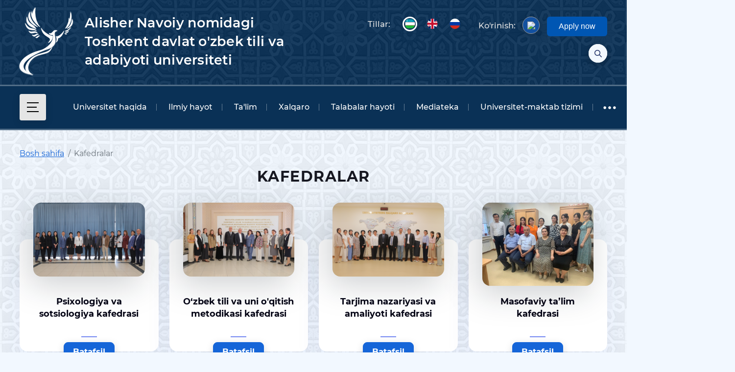

--- FILE ---
content_type: text/html; charset=utf-8
request_url: https://www.tsuull.uz/uz/departments
body_size: 10621
content:
 
   



<!DOCTYPE html>
<html lang="en">
<head>
<meta charset="utf-8">
<title>Кафедры | Alisher Navoiy nomidagi Toshkent davlat o'zbek tili va adabiyoti universiteti</title>
<meta name="keywords" content="alisher navoiy nomidagi toshkent davlat universiteti, alisher navoiy universiteti, navoiy universiteti, alisher navoiy universiteti sirtqi, toshkent davlat o zbek tili va adabiyoti universiteti, tili va adabiyoti universiteti, o'zbek tili va adabiyoti universiteti, ona tili va adabiyoti universiteti, til va adabiyoti universiteti, o'zbek tili va adabiyoti universiteti sayti, o'zbek adabiyoti universiteti, adabiyot universiteti, navoiy universiteti, алишер навоий номидаги ўзбек тили ва адабиёти университети, тошкент давлат узбек тили ва адабиёти университети, узбек тили ва адабиёти университети, тил ва адабиёти университети, алишер навоий университети, TSUULL" />
<meta name="description" content="TSUULL">
<meta name="viewport" content="width=device-width, initial-scale=1">
<meta name="msapplication-TileColor" content="#0a3156">
<meta name="msapplication-config" content="/sites/all/themes/sap/img/favicon/browserconfig.xml">
<meta name="theme-color" content="#0a3156">
<link rel="apple-touch-icon" sizes="180x180" href="/sites/all/themes/sap/img/favicon/apple-touch-icon.png">
<link rel="icon" type="image/png" sizes="32x32" href="/sites/all/themes/sap/img/favicon/favicon-32x32.png">
<link rel="icon" type="image/png" sizes="16x16" href="/sites/all/themes/sap/img/favicon/favicon-16x16.png">
<link rel="manifest" href="/sites/all/themes/sap/img/favicon/site.webmanifest">
<link rel="mask-icon" href="/sites/all/themes/sap/img/favicon/safari-pinned-tab.svg" color="#369afe">
<link rel="shortcut icon" href="/sites/all/themes/sap/img/favicon/favicon.ico">
<meta name="yandex-verification" content="f820d5b6a7cebb19" />
<meta name="google-site-verification" content="Jo5rTtAYQihgcY7z5AAvhsWPZk7t6tbPCREXE9ljEfo" />
<style type="text/css" media="all">
@import url("https://www.tsuull.uz/modules/system/system.base.css?t66hz3");
@import url("https://www.tsuull.uz/modules/system/system.menus.css?t66hz3");
@import url("https://www.tsuull.uz/modules/system/system.messages.css?t66hz3");
@import url("https://www.tsuull.uz/modules/system/system.theme.css?t66hz3");
</style>
<style type="text/css" media="all">
@import url("https://www.tsuull.uz/modules/field/theme/field.css?t66hz3");
@import url("https://www.tsuull.uz/modules/node/node.css?t66hz3");
@import url("https://www.tsuull.uz/modules/search/search.css?t66hz3");
@import url("https://www.tsuull.uz/modules/user/user.css?t66hz3");
@import url("https://www.tsuull.uz/sites/all/modules/views/css/views.css?t66hz3");
</style>
<style type="text/css" media="all">
@import url("https://www.tsuull.uz/sites/all/modules/ctools/css/ctools.css?t66hz3");
@import url("https://www.tsuull.uz/modules/locale/locale.css?t66hz3");
@import url("https://www.tsuull.uz/sites/all/modules/custom_search/custom_search.css?t66hz3");
</style>
<style type="text/css" media="all">
@import url("https://www.tsuull.uz/sites/all/themes/sap/css/app.min.css?t66hz3");
@import url("https://www.tsuull.uz/sites/all/themes/sap/css/custom.css?t66hz3");
@import url("https://www.tsuull.uz/sites/all/themes/sap/css/themify.css?t66hz3");
</style>
<script src="https://lidrekon.ru/slep/js/jquery.js"></script>
<script src="https://lidrekon.ru/slep/js/uhpv-full.min.js"></script>
</head>

    <body class="html not-front not-logged-in no-sidebars page-departments i18n-uz theme-default">
      
          
        

<header class="header">
	<div class="header__mobile">
		<button class="btn hamburger" type="button"><span class="hamburger__body"><span class="hamburger__inner"></span></span></button>
	</div>
	<div class="header__body">
		<div class="header__top">
			<div class="container">
				<!-- logo -->
				<a href="/uz" class="header__logoname">
					<span class="header__logo"><img src="/sites/all/themes/sap/img/dist/logo.png" alt="logo"><img class="logo-pulse" src="/sites/all/themes/sap/img/dist/logo.png" alt="logo"></span>
					<span class="header__name">Alisher Navoiy nomidagi Toshkent davlat o'zbek tili va adabiyoti universiteti</span>
				</a>
				<div class="header__elements">
				
					<!-- langs -->
					<div class="header__langs langs-switch">
						<div class="langs-switch__title">Tillar:</div>
						
<ul class="lang-switch__dropdown-menu dropdown-menu" aria-labelledby="langSwitch">
  <div class="header-lang-switch block block-locale">
                <li class="lang-switch__item active">
            <a href="/uz/departments" class="active">UZ</a>        </li>
              <li class="lang-switch__item ">
            <a href="/en/departments">EN</a>        </li>
              <li class="lang-switch__item ">
            <a href="/ru/departments">RU</a>        </li>
        </div>
</ul>				
					</div>
					<!-- themes -->
                    <div class="themes-switch__list">
                        <div class="themes-switch__title">Ko'rinish:</div>
                        <div class="themes-switch__item"><button class="themes-switch__btn btn btn-theme-default" type="button" id="specialButton">
						<img style="border-radius: 17px;" src="https://w7.pngwing.com/pngs/910/805/png-transparent-eye-key-look-password-security-see-view-minimalisticons-icon-thumbnail.png"/>
						</button></div>
                    </div>		
					<a href="http://admission.tsuull.uz/" target="_blank"
   style="    display: inline-block;
    padding: 7px 24px;
    background-color: rgb(0, 86, 179);
    color: rgb(255, 255, 255);
    text-decoration: none;
    border-radius: 6px;
    font-family: Arial, sans-serif;
    font-size: 16px;
    transition: background-color 0.3s;
    margin-left: 15px;
    max-height: 40px;"
   onmouseover="this.style.backgroundColor='#003f7f';"
   onmouseout="this.style.backgroundColor='#0056b3';">
   Apply now</a>
			
					<!-- search -->
					<div class="header__search header-search">
						<div class="header-search__body">
							<form action="/search/node?keys" class="header-search__form">
								<input class="header-search__input form-control" name="keys" type="search" placeholder="Topish">
								<button class="header-search__btn btn rounded-pill" type="submit"><span class="icon icon-search"></span></button>
							</form>
						</div>
						<button class="header-search__btn-show btn btn-light rounded-pill" type="button">
							<span class="icon icon-search loupe"></span><span class="icon icon-times times"></span>
						</button>
					</div>
				</div>
			</div>
		</div>
		<div class="header__bot">
			<div class="container">
				<!-- sidebar btn open -->
				<div class="header__sidebar-show">
					<button class="btn btn-light" type="button" data-bs-toggle="offcanvas" data-bs-target="#offcanvasExample" aria-controls="offcanvasExample">
						<span class="line l1"></span><span class="line l2"></span><span class="line l3"></span>
					</button>
				</div>
				<!-- main menu -->
				<nav class="header__main-menu main-menu">
					<ul class="main-menu__list">
					    <li class="main-menu__item  "><a href="/uz" title="" class="main-menu__link">Universitet haqida</a><ul class="main-menu__sub-list dropdown-menu"><li class="main-menu__item"><a href="https://tsuull.uz/uz/content/universitet-tarixi" title="" class="main-menu__link">Tarixi</a></li>
<li class="main-menu__item"><a href="/uz/content/missiya" class="main-menu__link">Missiya</a></li>
<li class="main-menu__item"><a href="/uz/content/meyoriy-hujjatlar" class="main-menu__link">Me&#039;yoriy hujjatlar</a></li>
<li class="main-menu__item  "><a href="/uz/content/tuzilma" title="" class="main-menu__link">Tuzilma</a><ul class="main-menu__sub-list dropdown-menu"><li class="main-menu__item"><a href="/uz/content/rektorat" class="main-menu__link">Rektorat</a></li>
<li class="main-menu__item"><a href="/uz/otdeli" title="" class="main-menu__link">Bo&#039;limlar</a></li>
<li class="main-menu__item "><a href="/uz/departments" title="" class="main-menu__link active">Kafedralar</a></li>
<li class="main-menu__item"><a href="/uz/content/registrator-ofisi" class="main-menu__link">Registrator ofisi</a></li>
<li class="main-menu__item"><a href="https://dtrm.uz/" title="" class="main-menu__link">Davlat tilida ish yuritish asoslarini oʻqitish va malaka oshirish markazi</a></li>
<li class="main-menu__item"><a href="http://navoiy-al.uz/" title="" class="main-menu__link">Akademik litseylar va ijod maktablari</a></li>
<li class="main-menu__item"><a href="https://tiladabiyot-tm.uz/" title="" class="main-menu__link">Pedagog kadrlarni qayta tayyorlash va ularning malakasini oshirish tarmoq markazi</a></li>
<li class="main-menu__item"><a href="https://tsuull.uz/uz/content/jamoatchilik-tashkilotlari" title="" class="main-menu__link">Jamoatchilik tashkilotlari</a></li>
</ul></li>
<li class="main-menu__item "><a href="/uz" title="" class="main-menu__link">Universitet reytingi</a><ul class="main-menu__sub-list dropdown-menu"><li class="main-menu__item"><a href="/uz/content/xalqaro-reytingda-ishtirok-etish" class="main-menu__link">Xalqaro</a></li>
<li class="main-menu__item"><a href="/uz/content/milliy-reyting" class="main-menu__link">Milliy reyting</a></li>
</ul></li>
<li class="main-menu__item"><a href="https://vrtour.tsuull.uz/" title="" class="main-menu__link">Virtual sayohat</a></li>
<li class="main-menu__item"><a href="/uz/content/moliyaviy-xarajat-va-daromadlar" class="main-menu__link">Moliyaviy xarajat va daromadlar</a></li>
<li class="main-menu__item"><a href="https://tsuull.uz/uz/content/korrupsiyaga-qarshi-kurash" title="" class="main-menu__link">Korrupsiyaga qarshi kurash</a></li>
<li class="main-menu__item"><a href="/uz/content/yashil-universitet" class="main-menu__link">Yashil universitet</a></li>
</ul></li>
<li class="main-menu__item "><a href="/uz" title="" class="main-menu__link">Ilmiy hayot</a><ul class="main-menu__sub-list dropdown-menu"><li class="main-menu__item "><a href="/uz" title="" class="main-menu__link">Loyihalar</a><ul class="main-menu__sub-list dropdown-menu"><li class="main-menu__item"><a href="/uz/content/fundamental-loyiha" class="main-menu__link">Fundamental loyiha</a></li>
<li class="main-menu__item"><a href="/uz/content/amaliy-loyiha" class="main-menu__link">Amaliy loyiha</a></li>
<li class="main-menu__item"><a href="/uz/content/innovatsion-loyiha" class="main-menu__link">Innovatsion loyiha</a></li>
<li class="main-menu__item"><a href="/uz/content/startup" class="main-menu__link">Startup</a></li>
</ul></li>
<li class="main-menu__item "><a href="http://example.com" title="" class="main-menu__link">Konferensiyalar</a><ul class="main-menu__sub-list dropdown-menu"><li class="main-menu__item"><a href="/uz/content/xalqaro" class="main-menu__link">Xalqaro</a></li>
<li class="main-menu__item"><a href="/uz/content/respublika" class="main-menu__link">Respublika</a></li>
<li class="main-menu__item"><a href="/uz/content/universitet" class="main-menu__link">Universitet</a></li>
</ul></li>
<li class="main-menu__item "><a href="/uz" title="" class="main-menu__link">Ilmiy faoliyat</a><ul class="main-menu__sub-list dropdown-menu"><li class="main-menu__item"><a href="/uz/content/ilmiy-seminarlar" class="main-menu__link">Ilmiy seminarlar</a></li>
<li class="main-menu__item"><a href="/uz/content/yangi-nashrlar" class="main-menu__link">Yangi nashrlar</a></li>
</ul></li>
<li class="main-menu__item "><a href="http://example.com" title="" class="main-menu__link">Doktorantura</a><ul class="main-menu__sub-list dropdown-menu"><li class="main-menu__item"><a href="/uz/content/doktorantura-malumotlari" class="main-menu__link">Doktorantura ma&#039;lumotlari</a></li>
<li class="main-menu__item"><a href="/uz/content/avtoreferatlar" class="main-menu__link">Avtoreferatlar</a></li>
<li class="main-menu__item"><a href="/uz/content/dissertatsiyalar" class="main-menu__link">Dissertatsiyalar</a></li>
<li class="main-menu__item"><a href="/uz/content/monografiya" class="main-menu__link">Monografiyalar</a></li>
<li class="main-menu__item"><a href="/uz/content/malakaviy-imtihonlar" class="main-menu__link">Malakaviy imtihonlar</a></li>
<li class="main-menu__item"><a href="/uz/content/maxsus-imtihon" class="main-menu__link">Maxsus imtihon</a></li>
</ul></li>
<li class="main-menu__item "><a href="http://example.com" title="" class="main-menu__link">Ilmiy maktablar</a><ul class="main-menu__sub-list dropdown-menu"><li class="main-menu__item"><a href="/uz/content/akademik-shuhrat-sirojiddinov-ilmiy-maktabi" class="main-menu__link">Shuhrat Sirojiddinov ilmiy maktabi</a></li>
<li class="main-menu__item"><a href="/uz/content/hamidulla-dadaboyev-ilmiy-maktabi" class="main-menu__link">Hamidulla Dadaboyev ilmiy maktabi</a></li>
<li class="main-menu__item"><a href="/uz/content/hamidjon-homidiy-ilmiy-maktabi" title="" class="main-menu__link">Hamidjon Homidiy ilmiy maktabi</a></li>
<li class="main-menu__item"><a href="/uz/content/nurboy-jabborov-ilmiy-maktabi" class="main-menu__link">Nurboy Jabborov ilmiy maktabi</a></li>
<li class="main-menu__item"><a href="/uz/content/qozoqboy-yoldoshev-ilmiy-maktabi" class="main-menu__link">Qozoqboy Yo&#039;ldoshev ilmiy maktabi</a></li>
<li class="main-menu__item"><a href="/uz/content/islamjon-yakubov-ilmiy-maktabi" title="" class="main-menu__link">Islamjon Yakubov ilmiy maktabi</a></li>
<li class="main-menu__item"><a href="/uz/content/karimov-bahodir-nurmetovich-ilmiy-maktabi" class="main-menu__link">Karimov Bahodir Nurmetovich ilmiy maktabi</a></li>
<li class="main-menu__item"><a href="/uz/content/roza-niyozmetovaning-ilmiy-maktabi" class="main-menu__link">Roza Niyozmetovaning ilmiy maktabi</a></li>
<li class="main-menu__item"><a href="/uz/content/samixon-ashirboyev-ilmiy-maktabi" class="main-menu__link">Samixon Ashirboyev ilmiy maktabi</a></li>
<li class="main-menu__item"><a href="/uz/content/saodat-muhamedova-ilmiy-maktabi" class="main-menu__link">Saodat Muhammedova ilmiy maktabi</a></li>
<li class="main-menu__item"><a href="/uz/content/uzoq-joraqulov-ilmiy-maktabi" class="main-menu__link">Uzoq Jo‘raqulov ilmiy maktabi</a></li>
<li class="main-menu__item"><a href="/uz/content/zulxumor-xolmanova-ilmiy-maktabi" class="main-menu__link">Zulxumor Xolmanova ilmiy maktabi</a></li>
</ul></li>
<li class="main-menu__item "><a href="/uz" title="" class="main-menu__link">Ilmiy jurnallar</a><ul class="main-menu__sub-list dropdown-menu"><li class="main-menu__item"><a href="/uz/content/oltin-bitiklar-0" class="main-menu__link">Oltin bitiklar</a></li>
<li class="main-menu__item"><a href="/uz/content/ozbekiston-til-va-madaniyat-0" class="main-menu__link">O‘zbekiston: til va madaniyat</a></li>
</ul></li>
<li class="main-menu__item"><a href="/uz/content/ilmiy-texnikaviy-kengash" class="main-menu__link">Ilmiy texnikaviy kengash</a></li>
<li class="main-menu__item "><a href="http://example.com" title="" class="main-menu__link">Yosh filolog olimlar jamiyati</a><ul class="main-menu__sub-list dropdown-menu"><li class="main-menu__item"><a href="/uz/content/yosh-olimlar-jamiyati" class="main-menu__link">Yosh olimlar jamiyati</a></li>
<li class="main-menu__item"><a href="/uz/content/xalqaro-talabalar-olimpiadasi-va-tanlovlar-goliblari" class="main-menu__link">Xalqaro talabalar olimpiadasi va tanlovlar g‘oliblari</a></li>
<li class="main-menu__item"><a href="/uz/content/respublika-nomdor-stipendiya-goliblari" class="main-menu__link">Respublika nomdor stipendiya g‘oliblari</a></li>
</ul></li>
<li class="main-menu__item"><a href="/uz/content/ilmiy-darajalar-beruvchi-kengash" class="main-menu__link">Ilmiy darajalar beruvchi kengash</a></li>
<li class="main-menu__item"><a href="/uz/content/tilimizning-tilla-sandigi" class="main-menu__link">Tilimizning tilla sandig‘i</a></li>
</ul></li>
<li class="main-menu__item "><a href="/uz" title="" class="main-menu__link">Ta&#039;lim</a><ul class="main-menu__sub-list dropdown-menu"><li class="main-menu__item "><a href="/uz" title="" class="main-menu__link">Bakalavriat</a><ul class="main-menu__sub-list dropdown-menu"><li class="main-menu__item"><a href="/uz/content/bakalavriat-talim-yonalishlari-haqida-umumiy-malumot" class="main-menu__link">Bakalavriat ta’lim yo‘nalishlari haqida umumiy ma’lumot</a></li>
<li class="main-menu__item"><a href="/uz/content/oquv-jarayoni-jadvali" class="main-menu__link">O&#039;quv jarayoni jadvali</a></li>
<li class="main-menu__item"><a href="/uz/content/bmi-mavzulari-banki-va-talabalar-amaliyoti" class="main-menu__link">BMI mavzulari banki va Talabalar amaliyoti</a></li>
<li class="main-menu__item"><a href="/uz/content/malaka-talablari-oquv-rejalar-va-ishchi-oquv-rejalar-1" class="main-menu__link">Malaka talablari, o&#039;quv rejalar va ishchi o&#039;quv rejalar 1</a></li>
</ul></li>
<li class="main-menu__item "><a href="/uz" title="" class="main-menu__link">Magistratura</a><ul class="main-menu__sub-list dropdown-menu"><li class="main-menu__item"><a href="/uz/content/magistratura-mutaxassisliklari-haqida-umumiy-malumot" class="main-menu__link">Magistratura mutaxassisliklari haqida umumiy ma’lumot</a></li>
<li class="main-menu__item"><a href="/uz/content/malaka-talablari-oquv-rejalar-va-ishchi-oquv-rejalar-0" class="main-menu__link">Malaka talablari, o&#039;quv rejalar va ishchi o&#039;quv rejalar</a></li>
<li class="main-menu__item"><a href="/uz/content/oquv-jarayoni-jadvali-0" class="main-menu__link">O&#039;quv jarayoni jadvali</a></li>
<li class="main-menu__item"><a href="/uz/content/ilmiy-mavzular-banki" class="main-menu__link">Ilmiy mavzular banki</a></li>
</ul></li>
<li class="main-menu__item"><a href="https://tsuull.uz/uz/content/alisher-navoiy-nomidagi-toshkent-davlat-ozbek-tili-va-adabiyoti-universiteti-talabalar" title="" class="main-menu__link">Talabalar kontingenti</a></li>
<li class="main-menu__item"><a href="http://mtt.navoiy-uni.uz " title="" class="main-menu__link">Masofaviy ta&#039;lim</a></li>
<li class="main-menu__item "><a href="/uz" title="" class="main-menu__link">Universitetning qabul komissiyasi</a><ul class="main-menu__sub-list dropdown-menu"><li class="main-menu__item"><a href="/uz/content/oqishni-kochirish-boyicha-huquqiy-meyoriy-hujjatlar" class="main-menu__link">O&#039;qishni ko&#039;chirish bo&#039;yicha huquqiy-me&#039;yoriy hujjatlar</a></li>
<li class="main-menu__item"><a href="/uz/content/qabul-boyicha-malumotlar" class="main-menu__link">Qabul bo&#039;yicha ma&#039;lumotlar</a></li>
</ul></li>
<li class="main-menu__item "><a href="/uz" title="" class="main-menu__link">O‘quv-me’yoriy hujjatlar</a><ul class="main-menu__sub-list dropdown-menu"><li class="main-menu__item"><a href="/uz/content/dts" class="main-menu__link">DTS</a></li>
<li class="main-menu__item"><a href="/uz/content/baholash-nizomi" class="main-menu__link">Baholash nizomi</a></li>
<li class="main-menu__item"><a href="/uz/content/kredit-talim-tizimi-nizomi" class="main-menu__link">Kredit-ta’lim tizimi nizomi</a></li>
<li class="main-menu__item"><a href="/uz/content/yakuniy-davlat-attestatsiyasi-nizomi" class="main-menu__link">Yakuniy davlat attestatsiyasi nizomi</a></li>
<li class="main-menu__item"><a href="/uz/content/akademik-tatil" class="main-menu__link">Akademik ta’til</a></li>
<li class="main-menu__item"><a href="https://tsuull.uz/sites/default/files/akademik_qoidalar_2025_2026_.pdf" title="" class="main-menu__link">Akademik qoidalar</a></li>
</ul></li>
<li class="main-menu__item"><a href="/uz/content/20252026-oquv-yili-uchun-talim-grantlariga-onlayn-royxatdan-otish" class="main-menu__link">2025/2026-o&#039;quv yili uchun ta&#039;lim grantlariga onlayn ro&#039;yxatdan o&#039;tish</a></li>
<li class="main-menu__item "><a href="/uz" title="" class="main-menu__link">2025/2026-o&#039;quv yilidagi tanlov fanlar so&#039;rovnomasi</a><ul class="main-menu__sub-list dropdown-menu"><li class="main-menu__item"><a href="/uz/content/tanlov-fanlar-bakalavriat" class="main-menu__link">Tanlov fanlar bakalavriat</a></li>
<li class="main-menu__item"><a href="/uz/content/tanlov-fanlar-magistratura" class="main-menu__link">Tanlov fanlar magistratura</a></li>
</ul></li>
<li class="main-menu__item"><a href="/uz/content/raqamlashtirilgan-talim-tizimidan-foydalanish" class="main-menu__link">Raqamlashtirilgan ta’lim tizimidan foydalanish</a></li>
</ul></li>
<li class="main-menu__item "><a href="/uz" title="" class="main-menu__link">Xalqaro</a><ul class="main-menu__sub-list dropdown-menu"><li class="main-menu__item"><a href="https://tsuull.uz/uz/content/xalqaro-aloqalar" title="" class="main-menu__link">Xalqaro aloqalar</a></li>
<li class="main-menu__item"><a href="/uz/content/xorijlik-professorlar" class="main-menu__link">Xorijlik professorlar</a></li>
<li class="main-menu__item"><a href="/uz/content/erasmus" class="main-menu__link">Erasmus+</a></li>
<li class="main-menu__item"><a href="/uz/content/xorijlik-talabalar" class="main-menu__link">Xorijlik talabalar uchun</a></li>
<li class="main-menu__item"><a href="/uz/content/viza-olish-tartibi" class="main-menu__link">Viza olish tartibi</a></li>
<li class="main-menu__item"><a href="/uz/content/qoshma-dastur" class="main-menu__link">Qo&#039;shma dastur</a></li>
<li class="main-menu__item "><a href="/uz" title="" class="main-menu__link">Xalqaro markazlar</a><ul class="main-menu__sub-list dropdown-menu"><li class="main-menu__item"><a href="/uz/content/afgoniston-fuqarolarini-oqitish-talim-markazi" class="main-menu__link">Afg‘oniston fuqarolarini o‘qitish ta’lim markazi</a></li>
<li class="main-menu__item"><a href="/uz/content/fuzuliy-nomidagi-ozarbayjon-ilmiy-tadqiqot-markazi" class="main-menu__link">Fuzuliy nomidagi ilmiy tadqiqot markazi</a></li>
<li class="main-menu__item"><a href="/uz/content/rus-tili-markazi" class="main-menu__link">Rus tili markazi</a></li>
</ul></li>
<li class="main-menu__item"><a href="/uz/content/yozgi-maktab" class="main-menu__link">Yozgi maktab</a></li>
<li class="main-menu__item"><a href="https://studyin-uzbekistan.uz/universities/101" title="" class="main-menu__link">Study in Uzbekistan</a></li>
</ul></li>
<li class="main-menu__item "><a href="/uz" title="" class="main-menu__link">Talabalar hayoti</a><ul class="main-menu__sub-list dropdown-menu"><li class="main-menu__item"><a href="/uz/content/imkoniyat-va-qulaylik" class="main-menu__link">Imkoniyat va qulaylik</a></li>
<li class="main-menu__item "><a href="/uz" title="" class="main-menu__link">Yoshlar ittifoqi</a><ul class="main-menu__sub-list dropdown-menu"><li class="main-menu__item"><a href="/uz/content/yoshlar-ittifoqi-haqida" class="main-menu__link">Yoshlar ittifoqi haqida</a></li>
<li class="main-menu__item"><a href="/uz/content/yoshlar-uchun-imkoniyatlar" class="main-menu__link">Yoshlar uchun imkoniyatlar</a></li>
<li class="main-menu__item"><a href="/uz/content/fotogalareya" class="main-menu__link">Fotogalareya</a></li>
<li class="main-menu__item"><a href="/uz/content/yoshlar-ittifoqi-elonlari" class="main-menu__link">Yoshlar ittifoqi e&#039;lonlari</a></li>
</ul></li>
<li class="main-menu__item "><a href="/uz" title="" class="main-menu__link">1-kurs maktabi</a><ul class="main-menu__sub-list dropdown-menu"><li class="main-menu__item"><a href="/uz/content/axborot-resurs-markazi" class="main-menu__link">Axborot-resurs markazi</a></li>
<li class="main-menu__item"><a href="/uz/content/eng-kop-soraladigan-savollar" class="main-menu__link">Eng ko&#039;p so&#039;raladigan savollar</a></li>
<li class="main-menu__item"><a href="/uz/content/tolov-kontrakt-narxlari" class="main-menu__link">To&#039;lov kontrakt narxlari</a></li>
</ul></li>
<li class="main-menu__item"><a href="http://tsuull.uz/uz/content/togaraklar-faoliyati" title="" class="main-menu__link">To‘garaklar faoliyati</a></li>
<li class="main-menu__item"><a href="/uz/content/forum" class="main-menu__link">Forum</a></li>
<li class="main-menu__item"><a href="/uz/content/maslahat-va-tanishtiruv" class="main-menu__link">Maslahat va tanishtiruv</a></li>
<li class="main-menu__item"><a href="/uz/content/iqtidorli-talabalar" class="main-menu__link">Iqtidorli talabalar</a></li>
<li class="main-menu__item"><a href="/uz/content/xorijlik-talabalar-0" class="main-menu__link">Xorijlik talabalar</a></li>
<li class="main-menu__item"><a href="/uz/content/ekofaol-talabalar" class="main-menu__link">Ekofaol talabalar</a></li>
<li class="main-menu__item "><a href="/uz" title="" class="main-menu__link">O&#039;qish uchun to&#039;lovlar</a><ul class="main-menu__sub-list dropdown-menu"><li class="main-menu__item"><a href="https://tsuull.uz/sites/default/files/2023_2024_ukuv_yili_1_kreditga_mos_tulov.pdf" title="" class="main-menu__link">2023/2024-o&#039;quv yili uchun 1 kreditga mos to&#039;lov miqdori (qarzdor talabalar uchun)</a></li>
<li class="main-menu__item"><a href="https://tsuull.uz/sites/default/files/2023_2024_tabakalashtirilgan_kontrakt_mikdorlari.pdf" title="" class="main-menu__link">2023/2024-o&#039;quv yili uchun tabaqalashtirilgan to&#039;lov-shartnoma miqdori</a></li>
<li class="main-menu__item"><a href="https://tsuull.uz/sites/default/files/2023_2024_ukuv_yili_kontrakt_mikdorlari.pdf" title="" class="main-menu__link">2023/2024-o&#039;quv yili uchun to&#039;lov-shartnoma miqdori</a></li>
</ul></li>
</ul></li>
<li class="main-menu__item"><a href="/uz/album" title="" class="main-menu__link">Mediateka</a></li>
<li class="main-menu__item "><a href="/uz" title="" class="main-menu__link">Universitet-maktab tizimi</a><ul class="main-menu__sub-list dropdown-menu"><li class="main-menu__item"><a href="/uz/content/universitet-maktab-tizimi-haqida" class="main-menu__link">Universitet-maktab tizimi haqida</a></li>
<li class="main-menu__item "><a href="/uz" title="" class="main-menu__link">ARM resurslari</a><ul class="main-menu__sub-list dropdown-menu"><li class="main-menu__item"><a href="http://armat.navoiy-uni.uz/index.php" title="" class="main-menu__link">ARMAT dasturi</a></li>
<li class="main-menu__item"><a href="http://library.navoiy-uni.uz/" title="" class="main-menu__link">Tezkor kutubxona</a></li>
<li class="main-menu__item"><a href="http://bolalaradabiyoti.uz/" title="" class="main-menu__link">Bolalar adabiyoti platformasi</a></li>
<li class="main-menu__item"><a href="https://uzbekliterature.navoiy-uni.uz/" title="" class="main-menu__link">O&#039;zbek adabiyoti platformasi</a></li>
</ul></li>
<li class="main-menu__item"><a href="/uz/content/oquvchilar-uchun" class="main-menu__link">O&#039;quvchilar uchun</a></li>
<li class="main-menu__item"><a href="/uz/content/onlayn-maslahat" class="main-menu__link">Onlayn maslahat</a></li>
</ul></li>
<li class="main-menu__item "><a href="/uz" title="" class="main-menu__link">Qabul-2025</a><ul class="main-menu__sub-list dropdown-menu"><li class="main-menu__item"><a href="/uz/content/qabul-yangiliklari" class="main-menu__link">Qabul yangiliklari</a></li>
<li class="main-menu__item"><a href="/uz/content/eng-kop-beriladigan-savollar" class="main-menu__link">Eng ko&#039;p beriladigan savollar</a></li>
<li class="main-menu__item"><a href="/uz/content/ikkinchi-mutaxassislik" class="main-menu__link">Ikkinchi mutaxassislik</a></li>
<li class="main-menu__item"><a href="/uz/content/qoshma-dasturlar" class="main-menu__link">Qo&#039;shma dasturlar</a></li>
</ul></li>
<li class="main-menu__item"><a href="http://courses.tsuull.uz/" title="" class="main-menu__link">Xorijliklarga o&#039;zbek tili</a></li>
<li class="main-menu__item "><a href="/uz" title="" class="main-menu__link">So&#039;rovnoma</a><ul class="main-menu__sub-list dropdown-menu"><li class="main-menu__item"><a href="/uz/content/professor-oqituvchilar" class="main-menu__link">Professor-o&#039;qituvchilar</a></li>
<li class="main-menu__item"><a href="https://forms.gle/NUiK9TgUvcKk9cZZ9" title="" class="main-menu__link">Talabalar</a></li>
</ul></li>
					</ul>
				</nav>
			</div>
		</div>
	</div>
	<!-- sidebar -->
	<div class="sidebar offcanvas offcanvas-start" tabindex="-1" id="offcanvasExample" aria-labelledby="offcanvasExampleLabel">
		<div class="sidebar__header offcanvas-header">
			<button type="button" class="sidebar__btn-close btn-close" data-bs-dismiss="offcanvas" aria-label="Close"><span class="icon icon-times"></button>
		</div>
		<div class="sidebar__body offcanvas-body">
			
				<ul class="gerb">
									<li>
					<a href="https://tsuull.uz/uz/content/ozbekiston-respublikasi-davlat-bayrogi">
												<img src="https://www.tsuull.uz/sites/default/files/uzbekistan.png" style="height: 22px; width: auto;"/>
						 
						<span>Bayroq</span>
					</a>
					</li>
									<li>
					<a href="https://tsuull.uz/uz/content/ozbekiston-respublikasi-davlat-gerbi">
												<img src="https://www.tsuull.uz/sites/default/files/250px-emblem_of_uzbekistan.svg_.png" style="height: 22px; width: auto;"/>
						 
						<span>Gerb</span>
					</a>
					</li>
									<li>
					<a href="https://tsuull.uz/uz/content/ozbekiston-respublikasi-davlat-madhiyasi">
												<img src="https://www.tsuull.uz/sites/default/files/musique.png" style="height: 22px; width: auto;"/>
						 
						<span>Madhiya</span>
					</a>
					</li>
				 
				</ul>			
			
			<!-- logo -->
			<div class="sidebar__logo"><img src="/sites/all/themes/sap/img/dist/sidebar-logo.png" alt="logo"></div>
			<div class="sidebar__name">Alisher Navoiy nomidagi Toshkent davlat o'zbek tili va adabiyoti universiteti</div>
			<!-- side menu -->
			
			<nav class="sidebar__sidemenu sidemenu">
			    <ul class="sidemenu__list">
    <li class="sidemenu__item"><a href="http://qabulxona.navoiy-uni.uz/" title="" class="sidemenu__link">Virtual qabulxona</a></li>
<li class="sidemenu__item"><a href="https://tsuull.uz/uz/content/rektorat" title="" class="sidemenu__link">Rektorat</a></li>
<li class="sidemenu__item "><a href="/uz/departments" title="" class="sidemenu__link active">Kafedralar</a></li>
<li class="sidemenu__item"><a href="http://tsuull.uz/uz/content/ilmiy-seminarlar" title="" class="sidemenu__link">Ilmiy faoliyat</a></li>
<li class="sidemenu__item"><a href="/uz/preodavateli" title="" class="sidemenu__link">O&#039;qituvchilar</a></li>
<li class="sidemenu__item"><a href="https://tsuull.uz/uz/content/iqtidorli-talabalar" title="" class="sidemenu__link">Iqtidorli talabalar</a></li>
<li class="sidemenu__item"><a href="https://tsuull.uz/uz/content/xalqaro-aloqalar" title="" class="sidemenu__link">Xalqaro aloqalar</a></li>
<li class="sidemenu__item"><a href="https://tsuull.uz/uz/content/erasmus" title="" class="sidemenu__link">Erasmus+</a></li>
<li class="sidemenu__item"><a href="https://tsuull.uz/uz/news" title="" class="sidemenu__link">Yangiliklar</a></li>
<li class="sidemenu__item"><a href="http://library.navoiy-uni.uz/" title="" class="sidemenu__link">E-library</a></li>
<li class="sidemenu__item"><a href="http://tsuull.uz/sites/default/files/tsuull_umumiy_last.pdf" title="" class="sidemenu__link">Universitet faoliyati</a></li>
</ul>
			</nav>

		</div>
	</div>
</header> 
<main class="content">
    <div class="container">
	 		<nav class="breadcrumb-block qwebred" aria-label="breadcrumb">
				<ol class="breadcrumb">
				  <li class="breadcrumb-item"><a href="/uz">Bosh sahifa</a></li>
				  <li class="breadcrumb-item active">
					   						   Kafedralar					   				  </li>
				  				</ol>
			</nav>  	
        <h1 class="page-title">Kafedralar</h1>
        <div id="block-system-main" class="block block-system">

    
  <div class="content">
    <div class="staff">
	<div class="staff__list">
            
<article class="staff__item">
	<div class="staff__body">
		<div class="staff__img">
		     <a href="/uz/content/psixologiya-va-sotsiologiya-kafedrasi" class="bx">
		        
		        <img typeof="foaf:Image" src="https://www.tsuull.uz/sites/default/files/img_3712.jpg" width="2200" height="1467" alt="" />		         
		     </a>
		</div>
		<div class="staff__text">
			<h3 class="staff__name"><a href="/uz/content/psixologiya-va-sotsiologiya-kafedrasi">Psixologiya va sotsiologiya kafedrasi</a></h3>
			<div class="staff__btn"><a href="/uz/content/psixologiya-va-sotsiologiya-kafedrasi" class="btn btn-primary">Batafsil</a></div>
		</div>
	</div>
</article>            
<article class="staff__item">
	<div class="staff__body">
		<div class="staff__img">
		     <a href="/uz/content/ozbek-tili-va-uni-oqitish-metodikasi-kafedrasi" class="bx">
		        
		        <img typeof="foaf:Image" src="https://www.tsuull.uz/sites/default/files/img_9717.jpg" width="2000" height="1333" alt="" />		         
		     </a>
		</div>
		<div class="staff__text">
			<h3 class="staff__name"><a href="/uz/content/ozbek-tili-va-uni-oqitish-metodikasi-kafedrasi">O‘zbek tili va uni o&#039;qitish metodikasi kafedrasi</a></h3>
			<div class="staff__btn"><a href="/uz/content/ozbek-tili-va-uni-oqitish-metodikasi-kafedrasi" class="btn btn-primary">Batafsil</a></div>
		</div>
	</div>
</article>            
<article class="staff__item">
	<div class="staff__body">
		<div class="staff__img">
		     <a href="/uz/content/tarjima-nazariyasi-va-amaliyoti-kafedrasi" class="bx">
		        
		        <img typeof="foaf:Image" src="https://www.tsuull.uz/sites/default/files/image_2025-09-11_17-21-36.png" width="1124" height="749" alt="" />		         
		     </a>
		</div>
		<div class="staff__text">
			<h3 class="staff__name"><a href="/uz/content/tarjima-nazariyasi-va-amaliyoti-kafedrasi">Tarjima nazariyasi va amaliyoti kafedrasi</a></h3>
			<div class="staff__btn"><a href="/uz/content/tarjima-nazariyasi-va-amaliyoti-kafedrasi" class="btn btn-primary">Batafsil</a></div>
		</div>
	</div>
</article>            
<article class="staff__item">
	<div class="staff__body">
		<div class="staff__img">
		     <a href="/uz/content/masofaviy-talim-kafedrasi" class="bx">
		        
		        <img typeof="foaf:Image" src="https://www.tsuull.uz/sites/default/files/120620241_2.png" width="1280" height="960" alt="" />		         
		     </a>
		</div>
		<div class="staff__text">
			<h3 class="staff__name"><a href="/uz/content/masofaviy-talim-kafedrasi">Masofaviy ta’lim kafedrasi</a></h3>
			<div class="staff__btn"><a href="/uz/content/masofaviy-talim-kafedrasi" class="btn btn-primary">Batafsil</a></div>
		</div>
	</div>
</article>            
<article class="staff__item">
	<div class="staff__body">
		<div class="staff__img">
		     <a href="/uz/content/ozbek-tilshunosligi-kafedrasi" class="bx">
		        
		        <img typeof="foaf:Image" src="https://www.tsuull.uz/sites/default/files/kkkkkk.jpg" width="1430" height="953" alt="" />		         
		     </a>
		</div>
		<div class="staff__text">
			<h3 class="staff__name"><a href="/uz/content/ozbek-tilshunosligi-kafedrasi">O‘zbek tilshunosligi kafedrasi</a></h3>
			<div class="staff__btn"><a href="/uz/content/ozbek-tilshunosligi-kafedrasi" class="btn btn-primary">Batafsil</a></div>
		</div>
	</div>
</article>            
<article class="staff__item">
	<div class="staff__body">
		<div class="staff__img">
		     <a href="/uz/content/folklorshunoslik-va-dialektologiya-kafedrasi" class="bx">
		        
		        <img typeof="foaf:Image" src="https://www.tsuull.uz/sites/default/files/iu0a0217_2_0.jpg" width="1280" height="853" alt="" />		         
		     </a>
		</div>
		<div class="staff__text">
			<h3 class="staff__name"><a href="/uz/content/folklorshunoslik-va-dialektologiya-kafedrasi">Folklorshunoslik va dialektologiya kafedrasi   !</a></h3>
			<div class="staff__btn"><a href="/uz/content/folklorshunoslik-va-dialektologiya-kafedrasi" class="btn btn-primary">Batafsil</a></div>
		</div>
	</div>
</article>            
<article class="staff__item">
	<div class="staff__body">
		<div class="staff__img">
		     <a href="/uz/content/ozbek-adabiyoti-va-uni-oqitish-metodikasi-kafedrasi" class="bx">
		        
		        <img typeof="foaf:Image" src="https://www.tsuull.uz/sites/default/files/img_0001.jpg" width="1500" height="1000" alt="" />		         
		     </a>
		</div>
		<div class="staff__text">
			<h3 class="staff__name"><a href="/uz/content/ozbek-adabiyoti-va-uni-oqitish-metodikasi-kafedrasi">O&#039;zbek adabiyoti va uni o&#039;qitish metodikasi kafedrasi</a></h3>
			<div class="staff__btn"><a href="/uz/content/ozbek-adabiyoti-va-uni-oqitish-metodikasi-kafedrasi" class="btn btn-primary">Batafsil</a></div>
		</div>
	</div>
</article>            
<article class="staff__item">
	<div class="staff__body">
		<div class="staff__img">
		     <a href="/uz/content/kompyuter-lingvistikasi-va-raqamli-texnologiyalar-kafedrasi" class="bx">
		        
		        <img typeof="foaf:Image" src="https://www.tsuull.uz/sites/default/files/kafedrada_1.jpg" width="1280" height="853" alt="" />		         
		     </a>
		</div>
		<div class="staff__text">
			<h3 class="staff__name"><a href="/uz/content/kompyuter-lingvistikasi-va-raqamli-texnologiyalar-kafedrasi">Kompyuter lingvistikasi va raqamli texnologiyalar kafedrasi!</a></h3>
			<div class="staff__btn"><a href="/uz/content/kompyuter-lingvistikasi-va-raqamli-texnologiyalar-kafedrasi" class="btn btn-primary">Batafsil</a></div>
		</div>
	</div>
</article>            
<article class="staff__item">
	<div class="staff__body">
		<div class="staff__img">
		     <a href="/uz/content/ijtimoiy-gumanitar-fanlar-kafedrasi" class="bx">
		        
		        <img typeof="foaf:Image" src="https://www.tsuull.uz/sites/default/files/img_5973.jpg" width="1740" height="964" alt="" />		         
		     </a>
		</div>
		<div class="staff__text">
			<h3 class="staff__name"><a href="/uz/content/ijtimoiy-gumanitar-fanlar-kafedrasi">Ijtimoiy-gumanitar fanlar kafedrasi</a></h3>
			<div class="staff__btn"><a href="/uz/content/ijtimoiy-gumanitar-fanlar-kafedrasi" class="btn btn-primary">Batafsil</a></div>
		</div>
	</div>
</article>            
<article class="staff__item">
	<div class="staff__body">
		<div class="staff__img">
		     <a href="/uz/content/adabiyot-nazariyasi-va-zamonaviy-adabiy-jarayon-kafedrasi" class="bx">
		        
		        <img typeof="foaf:Image" src="https://www.tsuull.uz/sites/default/files/bahodir_kar_1.jpg" width="1280" height="853" alt="" />		         
		     </a>
		</div>
		<div class="staff__text">
			<h3 class="staff__name"><a href="/uz/content/adabiyot-nazariyasi-va-zamonaviy-adabiy-jarayon-kafedrasi">Adabiyot nazariyasi va zamonaviy adabiy jarayon kafedrasi  !</a></h3>
			<div class="staff__btn"><a href="/uz/content/adabiyot-nazariyasi-va-zamonaviy-adabiy-jarayon-kafedrasi" class="btn btn-primary">Batafsil</a></div>
		</div>
	</div>
</article>            
<article class="staff__item">
	<div class="staff__body">
		<div class="staff__img">
		     <a href="/uz/content/jahon-adabiyoti-va-qiyosiy-adabiyotshunoslik-kafedrasi" class="bx">
		        
		        <img typeof="foaf:Image" src="https://www.tsuull.uz/sites/default/files/iu0a0442_2.jpg" width="1280" height="853" alt="" />		         
		     </a>
		</div>
		<div class="staff__text">
			<h3 class="staff__name"><a href="/uz/content/jahon-adabiyoti-va-qiyosiy-adabiyotshunoslik-kafedrasi">Jahon adabiyoti va qiyosiy adabiyotshunoslik kafedrasi !</a></h3>
			<div class="staff__btn"><a href="/uz/content/jahon-adabiyoti-va-qiyosiy-adabiyotshunoslik-kafedrasi" class="btn btn-primary">Batafsil</a></div>
		</div>
	</div>
</article>            
<article class="staff__item">
	<div class="staff__body">
		<div class="staff__img">
		     <a href="/uz/content/ozbek-adabiyoti-tarixi-va-matnshunoslik-kafedrasi" class="bx">
		        
		        <img typeof="foaf:Image" src="https://www.tsuull.uz/sites/default/files/img_0045.jpg" width="1560" height="782" alt="" />		         
		     </a>
		</div>
		<div class="staff__text">
			<h3 class="staff__name"><a href="/uz/content/ozbek-adabiyoti-tarixi-va-matnshunoslik-kafedrasi">O&#039;zbek adabiyoti tarixi va matnshunoslik kafedrasi</a></h3>
			<div class="staff__btn"><a href="/uz/content/ozbek-adabiyoti-tarixi-va-matnshunoslik-kafedrasi" class="btn btn-primary">Batafsil</a></div>
		</div>
	</div>
</article>        </div>
</div><h2 class="element-invisible">Pages</h2><div class="item-list"><ul class="pager"><li class="pager-current first">1</li>
<li class="pager-item"><a title="Go to page 2" href="/uz/departments?page=1">2</a></li>
<li class="pager-next"><a title="Go to next page" href="/uz/departments?page=1">keyingi ›</a></li>
<li class="pager-last last"><a title="Go to last page" href="/uz/departments?page=1">oxirgi »</a></li>
</ul></div>  </div>
</div>
    </div>
</main>
 
<!-- Social links -->
<section class="social-links">
	<div class="container">
		<h2 class="social-links__section-title">BIZNI KUZATING</h2>
		<ul class="social-links__list">
			<li class="social-links__item"><a target="_blank" href="https://facebook.com/tsuull" class="social-links__link"><i class="ico fab fa-facebook" style="color: #1877F2;"></i>Facebook</a></li>
			<li class="social-links__item"><a target="_blank" href="https://instagram.com/navoi.uni?u" class="social-links__link"><i class="ico fab fa-instagram" style="color: #EC0B43;"></i>Instagram</a></li>
			<li class="social-links__item"><a target="_blank" href="https://twitter.com/uz_uni?s=09" class="social-links__link"><i class="ico fab fa-twitter" style="color: #1DA1F2;"></i>Twitter</a></li>
			<li class="social-links__item"><a target="_blank" href="https://www.youtube.com/c/Ozbektilivaadabiyotiuniversiteti/videos" class="social-links__link"><i class="ico fab fa-youtube" style="color: #FF0302;"></i>Youtube</a></li>
			<li class="social-links__item"><a target="_blank" href="https://t.me/tsuullOfficial" class="social-links__link"><i class="ico fab fa-telegram" style="color: #229ED9;"></i>Telegram</a></li>
		</ul>
	</div>
</section>
<!-- Footer -->
<footer class="footer">
	<div class="container">
		<div class="footer__left">
			<div class="footer__logoname">
				<div class="footer__logo"><img src="/sites/all/themes/sap/img/dist/logo.png" alt="logo"></div>
				<div class="footer__name">Alisher Navoiy nomidagi Toshkent davlat o'zbek tili va adabiyoti universiteti</div>
			</div>
			<div class="footer__roadmap"><a href="#" class="btn btn-light rounded-pill btn-ico-end" data-bs-toggle="modal" data-bs-target="#exampleModal">Universitet xaritasi<span class="ico icon icon-balloon"></span></a></div>
			<div class="footer__copy">© 2022 TSUULL</div>
			<br>
          <!-- START WWW.UZ TOP-RATING --><SCRIPT language="javascript" type="text/javascript"> 
<!-- 
top_js="1.0";top_r="id=46440&r="+escape(document.referrer)+"&pg="+escape(window.location.href);document.cookie="smart_top=1; path=/"; top_r+="&c="+(document.cookie?"Y":"N") 
//--> 
</SCRIPT> 
<SCRIPT language="javascript1.1" type="text/javascript"> 
<!-- 
top_js="1.1";top_r+="&j="+(navigator.javaEnabled()?"Y":"N") 
//--> 
</SCRIPT> 
<SCRIPT language="javascript1.2" type="text/javascript"> 
<!-- 
top_js="1.2";top_r+="&wh="+screen.width+'x'+screen.height+"&px="+ 
(((navigator.appName.substring(0,3)=="Mic"))?screen.colorDepth:screen.pixelDepth) 
//--> 
</SCRIPT> 
<SCRIPT language="javascript1.3" type="text/javascript"> 
<!-- 
top_js="1.3"; 
//--> 
</SCRIPT> 
<SCRIPT language="JavaScript" type="text/javascript"> 
<!-- 
top_rat="&col=342279&t=ffffff&p=4BC463";top_r+="&js="+top_js+"";document.write('<a href="http://www.uz/ru/res/visitor/index?id=46440" target=_top><img src="http://cnt0.www.uz/counter/collect?'+top_r+top_rat+'" width=88 height=31 border=0 alt="Топ рейтинг www.uz"></a>')//--> 
</SCRIPT><NOSCRIPT><A href="http://www.uz/ru/res/visitor/index?id=46440" target=_top><IMG height=31 src="http://cnt0.www.uz/counter/collect?id=46440&pg=http%3A//uzinfocom.uz&&col=342279&amp;t=ffffff&amp;p=4BC463" width=88 border=0 alt="Топ рейтинг www.uz"></A></NOSCRIPT><!-- FINISH WWW.UZ TOP-RATING -->
          <br><br><br>
 <a style="color: #fff; text-decoration: none; font-size: 12px;" href="https://go-web.uz">Создание сайтов</a> <a style="color: #fff; text-decoration: none; font-size: 13px;" href="https://go-web.uz">go-web.uz</a>         
          
		</div>
		<div class="footer__right">
			<div class="foot_cont">
				<div style="color: #5f6b83; padding: 0 0 7px;">TSUULL</div>
				<ul>
									<li>
						<img src="https://www.tsuull.uz/sites/default/files/maps-and-flags.png" style="height: 22px; width: auto;"/>
						<span>Manzil: Toshkent shahri, Yakkasaroy tumani, Yusuf Xos Hojib ko‘chasi, 103-uy</span>
					</li>
									<li>
						<img src="https://www.tsuull.uz/sites/default/files/icons8-phone-64.png" style="height: 22px; width: auto;"/>
						<span>Telefon: +99(871) 281-42-44</span>
					</li>
									<li>
						<img src="https://www.tsuull.uz/sites/default/files/icons8-email-64.png" style="height: 22px; width: auto;"/>
						<span>E-mail: interdep@navoiy-uni.uz</span>
					</li>
									<li>
						<img src="https://www.tsuull.uz/sites/default/files/bus_1.png" style="height: 22px; width: auto;"/>
						<span>Avtobuslar: 11, 32, 47, 76, 77, 81, 98, 126, 140</span>
					</li>
									<li>
						<img src="https://www.tsuull.uz/sites/default/files/icons8-metro-64.png" style="height: 22px; width: auto;"/>
						<span>Metro: “Xalqlar do‘stligi” bekati, “Oybek” bekati</span>
					</li>
									<li>
						<img src="https://www.tsuull.uz/sites/default/files/icons8-virtualnaya-realnost-50.png" style="height: 22px; width: auto;"/>
						<span><a href="https://tsuull.uz/uz/content/virtual-sayohat">Virtual sayohat</a></span>
					</li>
									<li>
						<img src="https://www.tsuull.uz/sites/default/files/icons8-phone-64_1.png" style="height: 22px; width: auto;"/>
						<span>Ishonch telefoni: +99(871) 281-51-66</span>
					</li>
				 
				</ul>
			</div>
		    <ul class="footer__menu footer-menu">
<li class="footer-menu__item "><a href="/uz" title="" class="footer-menu__link">Biz haqimizda</a><ul class="footer-menu__list"><li class="footer-menu__item"><a href="https://tsuull.uz/uz/content/universitet-tarixi" title="" class="footer-menu__link">Universitet tarixi</a></li>
<li class="footer-menu__item"><a href="https://tsuull.uz/uz/content/missiya" title="" class="footer-menu__link">Missiya</a></li>
<li class="footer-menu__item"><a href="https://tsuull.uz/uz/content/korrupsiyaga-qarshi-kurash" title="" class="footer-menu__link">Korrupsiyaga qarshi kurash</a></li>
<li class="footer-menu__item"><a href="/uz" title="" class="footer-menu__link">Bizning faxrimiz</a></li>
<li class="footer-menu__item"><a href="https://tsuull.uz/uz/content/tolov-kontrakt-narxlari" title="" class="footer-menu__link">Kontrakt narxlari</a></li>
<li class="footer-menu__item"><a href="https://tsuull.uz/uz/content/kutubxona" title="" class="footer-menu__link">Kutubxona</a></li>
<li class="footer-menu__item"><a href="/uz" title="" class="footer-menu__link">Muzeylar</a></li>
<li class="footer-menu__item"><a href="https://tsuull.uz/uz/content/sport-zali" title="" class="footer-menu__link">Sport</a></li>
</ul></li>
<li class="footer-menu__item "><a href="/uz" title="" class="footer-menu__link">Foydali havolalar</a><ul class="footer-menu__list"><li class="footer-menu__item"><a href="https://tsuull.uz/uz/content/eng-kop-soraladigan-savollar" title="" class="footer-menu__link">Savol va javob</a></li>
<li class="footer-menu__item"><a href="/uz" title="" class="footer-menu__link">Bo&#039;sh ish o&#039;rinlari</a></li>
<li class="footer-menu__item"><a href="/uz" title="" class="footer-menu__link">Ilmiy jurnallar</a></li>
<li class="footer-menu__item"><a href="https://tsuull.uz/uz/content/ilmiy-darajalar-beruvchi-kengash" title="" class="footer-menu__link">Ilmiy kengash</a></li>
<li class="footer-menu__item"><a href="http://mtt.navoiy-uni.uz/" title="" class="footer-menu__link">Masofaviy ta&#039;lim</a></li>
<li class="footer-menu__item"><a href="https://tsuull.uz/uz/content/xorijlik-talabalar" title="" class="footer-menu__link">Xorijiy talabalar uchun</a></li>
<li class="footer-menu__item"><a href="https://tsuull.uz/uz/content/bakalavriat-talim-yonalishlari-haqida-umumiy-malumot" title="" class="footer-menu__link">Ta&#039;lim yo&#039;nalishlari</a></li>
</ul></li>
</ul>			
		</div>
	</div>
</footer>

<!-- Modal -->
<div class="modal fade" id="exampleModal" tabindex="-1" aria-labelledby="exampleModalLabel" aria-hidden="true">
  <div class="modal-dialog" style="max-width: 96%;">
    <div class="modal-content">
      <div class="modal-body">
        <script type="text/javascript" charset="utf-8" async src="https://api-maps.yandex.ru/services/constructor/1.0/js/?um=constructor%3A8244c913e2f9bec75de2f5a509a1d958dabec4ed13df1fccae88cf6c42a70c62&amp;width=100%&amp;height=700px&amp;lang=ru_RU&amp;scroll=true"></script>
      </div>
      <div class="modal-footer">
        <button type="button" class="btn btn-secondary" data-bs-dismiss="modal">Yopish</button>
      </div>
    </div>
  </div>
</div>               
        <script type="text/javascript" src="https://www.tsuull.uz/misc/jquery.js?v=1.4.4"></script>
<script type="text/javascript" src="https://www.tsuull.uz/misc/jquery-extend-3.4.0.js?v=1.4.4"></script>
<script type="text/javascript" src="https://www.tsuull.uz/misc/jquery.once.js?v=1.2"></script>
<script type="text/javascript" src="https://www.tsuull.uz/misc/drupal.js?t66hz3"></script>
<script type="text/javascript" src="https://www.tsuull.uz/sites/all/modules/entityreference/js/entityreference.js?t66hz3"></script>
<script type="text/javascript" src="https://www.tsuull.uz/sites/default/files/languages/uz_aGziEKlBAHF-kS6kT91logVvEzE0uFRNC0ZYUVayyQI.js?t66hz3"></script>
<script type="text/javascript" src="https://www.tsuull.uz/sites/all/modules/custom_search/js/custom_search.js?t66hz3"></script>
<script type="text/javascript" src="https://www.tsuull.uz/sites/all/themes/sap/js/app.min.js?t66hz3"></script>
<script type="text/javascript" src="https://www.tsuull.uz/sites/all/themes/sap/js/time.js?t66hz3"></script>
<script type="text/javascript">
<!--//--><![CDATA[//><!--
jQuery.extend(Drupal.settings, {"basePath":"\/","pathPrefix":"uz\/","ajaxPageState":{"theme":"sap","theme_token":"s5IVxb3Qp71sQLD34FwaeKKvwJyJEx3nv8FeOT323Rk","js":{"misc\/jquery.js":1,"misc\/jquery-extend-3.4.0.js":1,"misc\/jquery.once.js":1,"misc\/drupal.js":1,"sites\/all\/modules\/entityreference\/js\/entityreference.js":1,"public:\/\/languages\/uz_aGziEKlBAHF-kS6kT91logVvEzE0uFRNC0ZYUVayyQI.js":1,"sites\/all\/modules\/custom_search\/js\/custom_search.js":1,"sites\/all\/themes\/sap\/js\/app.min.js":1,"sites\/all\/themes\/sap\/js\/time.js":1},"css":{"modules\/system\/system.base.css":1,"modules\/system\/system.menus.css":1,"modules\/system\/system.messages.css":1,"modules\/system\/system.theme.css":1,"modules\/field\/theme\/field.css":1,"modules\/node\/node.css":1,"modules\/search\/search.css":1,"modules\/user\/user.css":1,"sites\/all\/modules\/views\/css\/views.css":1,"sites\/all\/modules\/ctools\/css\/ctools.css":1,"modules\/locale\/locale.css":1,"sites\/all\/modules\/custom_search\/custom_search.css":1,"sites\/all\/themes\/sap\/css\/app.min.css":1,"sites\/all\/themes\/sap\/css\/custom.css":1,"sites\/all\/themes\/sap\/css\/themify.css":1}},"custom_search":{"form_target":"_self","solr":0},"urlIsAjaxTrusted":{"\/uz\/departments":true}});
//--><!]]>
</script>
 
    </body>
<script>
    jQuery(document).ready(function(){
        jQuery('.main-menu__sub-list').parent().addClass('has-sub');
        jQuery('.main-menu__psub-list').parent().addClass('has-sub');
        
        jQuery('.has-sub > a.main-menu__link').attr('data-bs-toggle', 'dropdown');
        jQuery('.has-sub > a.main-menu__link').attr('data-bs-auto-close', 'outside');
        jQuery('.has-sub > a.main-menu__sub-link').attr('data-bs-toggle', 'dropdown');
        jQuery('.has-sub > a.main-menu__sub-link').attr('data-bs-auto-close', 'outside');
        jQuery('.has-sub > a.main-menu__psub-link').attr('data-bs-toggle', 'dropdown');
        jQuery('.has-sub > a.main-menu__psub-link').attr('data-bs-auto-close', 'outside');
        
        jQuery('.main-menu__list .dropdown-menu li').removeClass('main-menu__item');
        jQuery('.main-menu__list .dropdown-menu li').addClass('main-menu__sub-item');
        jQuery('.main-menu__sub-item a').removeClass('main-menu__link');
        jQuery('.main-menu__sub-item a').addClass('main-menu__sub-link');
        jQuery('.main-menu__sub-list ul').removeClass('main-menu__sub-list');
        jQuery('.main-menu__sub-list ul').addClass('main-menu__psub-list');
        jQuery('.main-menu__sub-list ul li').removeClass('main-menu__sub-item');
        jQuery('.main-menu__sub-list ul li').addClass('main-menu__psub-item');
        jQuery('.main-menu__sub-list ul li a').removeClass('main-menu__sub-link');
        jQuery('.main-menu__sub-list ul li a').addClass('main-menu__psub-link');
        jQuery('.main-menu__list:first-child .has-sub a').removeClass('active');
        
        jQuery(".news__list>.news-item-small:nth-child(1) ~ *").wrapAll("<div class='news__list-small'></div>");
        
        jQuery(".news__list>.news-item-small:nth-child(1)").addClass('my');
        jQuery(".my").addClass('news-item-big');
        jQuery(".my").removeClass('news-item-small');
        
     
        jQuery(".my .news-item-small__img").addClass('news-item-big__img');
        jQuery(".my .news-item-small__text").addClass('news-item-big__text');
        jQuery(".my .news-item-small__btn").addClass('news-item-big__btn');
        jQuery(".my .news-item-big__img").removeClass('news-item-small__img');
        jQuery(".my .news-item-big__text").removeClass('news-item-small__text');
        jQuery(".my .news-item-big__btn").hide();        
        jQuery(".news-item-big__text .news-item-small__title").addClass('news-item-big__title');
        jQuery(".news-item-big__text .news-item-small__desc").addClass('news-item-big__desc');
        jQuery(".news-item-big__text .news-item-big__title").removeClass('news-item-small__title');
        jQuery(".news-item-big__text .news-item-big__desc").removeClass('news-item-small__desc');
        
        jQuery(".footer-menu__list").parent().addClass('mymenu');
        
        jQuery('.sidemenu__sub-list').parent().addClass('has-sub');
        
        jQuery('.has-sub > a.sidemenu__link').attr('data-bs-toggle', 'dropdown');
        jQuery('.has-sub > a.sidemenu__link').attr('data-bs-auto-close', 'outside');
        jQuery('.sidemenu__sub-list li').removeClass('sidemenu__item');
        jQuery('.sidemenu__sub-list li').addClass('sidemenu__sub-item');
        jQuery('.sidemenu__sub-list li a').removeClass('sidemenu__link'); 
        jQuery('.sidemenu__sub-list li a').addClass('sidemenu__sub-link');

	    jQuery('.node-type-dekan .page-dean__text img').each(function(index) {
           var title = jQuery(this).attr('title');
           jQuery(this).wrap('<div class="myclass"></div>');
           jQuery(this).parent().append('<div class="goo">' + title + '</div>');
        });         
		jQuery(".parentbred").prependTo(jQuery(".myotd"));
    });
</script>

  <link rel="stylesheet" href="https://cdn.datatables.net/1.10.15/css/jquery.dataTables.min.css" />
  <script src="https://ajax.googleapis.com/ajax/libs/jquery/3.7.1/jquery.min.js"></script>
  <script src="https://cdn.datatables.net/1.10.15/js/jquery.dataTables.min.js"></script>
  <script src="https://cdn.datatables.net/plug-ins/1.10.15/i18n/Russian.json"></script>
    <script type="text/javascript">
        jQuery(document).ready(function() {
          jQuery('#example').DataTable({
              "paging": false,
              "search": false,
              language: {
                        "search": "search",
              }
          });
        });
       
   </script>
<link rel="stylesheet" href="https://cdnjs.cloudflare.com/ajax/libs/lightbox2/2.8.2/css/lightbox.min.css">

</html> 














 

--- FILE ---
content_type: text/css
request_url: https://www.tsuull.uz/sites/all/themes/sap/css/custom.css?t66hz3
body_size: 7638
content:



.page-content-text p, .page-content-text span{
    font-family: Montserrat,sans-serif !important;
    color: #333 !important;
    font-size: 18px !important;
    font-weight: 400 !important;
    line-height: 180% !important;   
    background: none !important;
}

.geninfo p, .geninfo span .geninfo ul, .geninfo li{
    font-size: 14px !important;
    color: #333 !important;
    font-family: Montserrat,sans-serif !important;
    text-align: left !important;
}

.geninfo ul{
    padding: 0;
    margin: 0;
}

.geninfo ul li{
    padding: 5px 0;
    margin: 0;
}

.geninfo em{
    font-style: normal !important;
}



.social-links__section-title, .our-partners__section-title, .about-university__section-desc, .facultetlar__section-title, .comments__section-title{
    font-size: 35px;
    text-transform: uppercase;
}


.staff-card__info-list button, .btn-check:focus+.btn-primary, .btn-primary:focus{
    
    outline: none;
    border: none;
    margin: 3px 0;
    text-align: left;
    font-size: 14px;
    width: 100%;
    
}

.staff-card__info-list .card-body p, .staff-card__info-list .card-body p span{
    font-size: 14px !important;
    color: #333 !important;
    font-family: Montserrat,sans-serif !important;
    text-align: left !important;    
}

.main-menu__sub-item>a:after,
.main-menu__psub-item>a:before{
    display: none;
}

.main-menu__sub-list .has-sub>a:after{
    display: block;
}

.main-menu__psub-item > a {white-space: pre-wrap;}
.main-menu__sub-item > a {white-space: pre-wrap;}


.otdel{ display: flex; flex-wrap: wrap;}
.page-otdel { width: calc(50% - 34px); background: #fff; margin: 0 15px 30px; padding: 25px; border: 1px solid #999; border-radius: 6px;}
.page-otdel img{ width: auto; height: 263px; margin-right: 25px; margin-bottom: 25px; }
.otdel-card__img { display: flex; }
.otdel-card__title a{ text-decoration: none; }
.page-otdel .news-card__btn a{ 
 
    color: #fff;
    background: #0a3156;
    padding: 8px 15px;
}


.rektor{
    background: #fff;
    padding: 50px;
    margin: 0 0 50px;
    display: flex;
}

.rektor .photo{
    margin: 0 25px 0 0;
}

.rektor .accordion{
    margin: 25px 0 25px;
}

.rektor .photo p{
    margin: 0;
}

.rektor h2 a{ text-decoration: none; }

.rektor .photo img{
    margin: 0 0 25px;
}

.page-announcement-card .myrow{ 
    display: flex; 
    flex-wrap: wrap;
    margin: 30px 0 50px;
}
    
.myrow .mythumb{ 
    width: calc(33% - 20px);
    margin: 10px;
    overflow: hidden;
    height: 290px;
}

.myrow .mythumb img{
    height: auto !important;
    width: 100% !important;
}

.text p, .text span{
    font-family:"Calibri",sans-serif !important;
}

.page-announcement-card__date{
    display: flex;
}

.page-announcement-card__date .ico{
    margin-right: 5px;
}

@media (max-width:992px){
    .myrow .mythumb{ 
        width: calc(33% - 20px);
    }
}

@media (max-width:766px){
    .myrow .mythumb{ 
        width: calc(50% - 20px);
    }
}

@media (max-width:500px){
    .myrow .mythumb{ 
        width: calc(100% - 20px);
    }
    .myrow .mythumb img{
        width: 400px !important;
    }
}


.file_center{
     text-align: center;
     vertical-align: middle;
}

.rotate{
    transform: rotate(-90deg);
    vertical-align: middle;
    line-height: 20px;
    padding-top: 15px !important;
    padding-bottom: 15px !important;
}

.mytab .rotate{
    transform: rotate(0);
    vertical-align: middle;
    line-height: 20px;
    padding-top: 15px !important;
    padding-bottom: 15px !important;
}

.table>:not(:first-child) {
    border-top: 0px solid;
}

thead{
    background: #fff;
}

thead td{
    border: 1px solid #ccc;
}

.pad{
    padding-top: 15px;
    padding-bottom: 15px;
    vertical-align: middle;
}

.trr:nth-child(odd){
    --bs-table-accent-bg: var(--bs-table-active-bg);
    color: var(--bs-table-active-color);
    border-bottom: 1px solid #ccc;
}

.trr{ background: #fff; }

#block-system-main{ width: 100%; }
#block-system-main .content{ padding: 0; }

.video-box{
    overflow: hidden;
    height: 500px;
    position: relative;
}

.bg{background: rgb(0,0,0, 0.5);}

.video-box video{
    position: absolute;
    top: -50%;
    width: 100%;
    right: 0;
    bottom: 0; 
                overflow: hidden;
            object-fit: cover;
            z-index: -99;
            position: relative;
            filter: brightness(75%);
}


@font-face {
	font-weight: normal;
	font-style: normal;
	font-family: 'feathericons';
	src:url('../fonts/feathericons/feathericons.eot?-8is7zf');
	src:url('../fonts/feathericons/feathericons.eot?#iefix-8is7zf') format('embedded-opentype'),
		url('../fonts/feathericons/feathericons.woff?-8is7zf') format('woff'),
		url('../fonts/feathericons/feathericons.ttf?-8is7zf') format('truetype'),
		url('../fonts/feathericons/feathericons.svg?-8is7zf#feathericons') format('svg');
}

.grid {
	overflow: hidden;
	margin: 0;
	padding: 3em 0 0 0;
	width: 100%;
	list-style: none;
	text-align: center;
}

/* Common style */
.grid figure {
	position: relative;
	z-index: 1;
	display: inline-block;
	overflow: hidden;
	margin: -0.135em;
	width: 33.333%;
	height: 400px;
	background: #3085a3;
	text-align: center;
	cursor: pointer;
}

.grid figure img {
	position: relative;
	display: block;
	min-height: 100%;
	opacity: 0.8;
}

.grid figure figcaption {
	padding: 2em;
	color: #fff;
	text-transform: uppercase;
	font-size: 1.25em;
	-webkit-backface-visibility: hidden;
	backface-visibility: hidden;
}

.grid figure figcaption::before,
.grid figure figcaption::after {
	pointer-events: none;
}

.grid figure figcaption,
.grid figure a {
	position: absolute;
	top: 0;
	left: 0;
	width: 100%;
	height: 100%;
}

/* Anchor will cover the whole item by default */
/* For some effects it will show as a button */
.grid figure a {
	z-index: 1000;
	text-indent: 200%;
	white-space: nowrap;
	font-size: 0;
	opacity: 0;
}

.grid figure h2 {
	word-spacing: -0.15em;
	
	font-weight: 300;
}

.grid figure h2 span {
	font-weight: 800;
}

.grid figure h2,
.grid figure p {
	margin: 0;
}

.grid figure p {
	letter-spacing: 1px;
	font-size: 68.5%;
}

/* Individual effects */

/*---------------*/
/***** Lily *****/
/*---------------*/

figure.effect-lily img {
	width: -webkit-calc(100% + 50px);
	width: calc(100% + 50px);
	opacity: 0.7;
	-webkit-transition: opacity 0.35s, -webkit-transform 0.35s;
	transition: opacity 0.35s, transform 0.35s;
	-webkit-transform: translate3d(-40px,0, 0);
	transform: translate3d(-40px,0,0);
}

figure.effect-lily figcaption {
	top: auto;
	bottom: 0;
	height: 50%;
	text-align: left;
}

figure.effect-lily h2,
figure.effect-lily p {
	-webkit-transform: translate3d(0,40px,0);
	transform: translate3d(0,40px,0);
}

figure.effect-lily h2 {
	-webkit-transition: -webkit-transform 0.35s;
	transition: transform 0.35s;
}

figure.effect-lily p {
	color: rgba(255,255,255,0.6);
	opacity: 0;
	-webkit-transition: opacity 0.2s, -webkit-transform 0.35s;
	transition: opacity 0.2s, transform 0.35s;
}

figure.effect-lily:hover img,
figure.effect-lily:hover p {
	opacity: 1;
}

figure.effect-lily:hover img,
figure.effect-lily:hover h2,
figure.effect-lily:hover p {
	-webkit-transform: translate3d(0,0,0);
	transform: translate3d(0,0,0);
}

figure.effect-lily:hover p {
	-webkit-transition-delay: 0.05s;
	transition-delay: 0.05s;
	-webkit-transition-duration: 0.35s;
	transition-duration: 0.35s;
}

/*---------------*/
/***** Sadie *****/
/*---------------*/

figure.effect-sadie figcaption::before {
	position: absolute;
	top: 0;
	left: 0;
	width: 100%;
	height: 100%;
	background: -webkit-linear-gradient(top, rgba(72,76,97,0) 0%, rgba(72,76,97,0.8) 75%);
	background: linear-gradient(to bottom, rgba(72,76,97,0) 0%, rgba(72,76,97,0.8) 75%);
	content: '';
	opacity: 0;
	-webkit-transform: translate3d(0,50%,0);
	transform: translate3d(0,50%,0);
}

figure.effect-sadie h2 {
	position: absolute;
	top: 50%;
	left: 0;
	width: 100%;
	color: #484c61;
	-webkit-transition: -webkit-transform 0.35s, color 0.35s;
	transition: transform 0.35s, color 0.35s;
	-webkit-transform: translate3d(0,-50%,0);
	transform: translate3d(0,-50%,0);
}

figure.effect-sadie figcaption::before,
figure.effect-sadie p {
	-webkit-transition: opacity 0.35s, -webkit-transform 0.35s;
	transition: opacity 0.35s, transform 0.35s;
}

figure.effect-sadie p {
	position: absolute;
	bottom: 0;
	left: 0;
	padding: 2em;
	width: 100%;
	opacity: 0;
	-webkit-transform: translate3d(0,10px,0);
	transform: translate3d(0,10px,0);
}

figure.effect-sadie:hover h2 {
	color: #fff;
	-webkit-transform: translate3d(0,-50%,0) translate3d(0,-40px,0);
	transform: translate3d(0,-50%,0) translate3d(0,-40px,0);
}

figure.effect-sadie:hover figcaption::before ,
figure.effect-sadie:hover p {
	opacity: 1;
	-webkit-transform: translate3d(0,0,0);
	transform: translate3d(0,0,0);
}

/*---------------*/
/***** Roxy *****/
/*---------------*/

figure.effect-roxy {
	background: -webkit-linear-gradient(45deg, #ff89e9 0%, #05abe0 100%);
	background: linear-gradient(45deg, #ff89e9 0%,#05abe0 100%);
}

figure.effect-roxy img {
	width: -webkit-calc(100% + 60px);
	width: calc(100% + 60px);
	-webkit-transition: opacity 0.35s, -webkit-transform 0.35s;
	transition: opacity 0.35s, transform 0.35s;
	-webkit-transform: translate3d(-50px,0,0);
	transform: translate3d(-50px,0,0);
}

figure.effect-roxy figcaption::before {
	position: absolute;
	top: 30px;
	right: 30px;
	bottom: 30px;
	left: 30px;
	border: 1px solid #fff;
	content: '';
	opacity: 0;
	-webkit-transition: opacity 0.35s, -webkit-transform 0.35s;
	transition: opacity 0.35s, transform 0.35s;
	-webkit-transform: translate3d(-20px,0,0);
	transform: translate3d(-20px,0,0);
}

figure.effect-roxy figcaption {
	padding: 3em;
	text-align: left;
}

figure.effect-roxy h2 {
	padding: 30% 0 10px 0;
}

figure.effect-roxy p {
	opacity: 0;
	-webkit-transition: opacity 0.35s, -webkit-transform 0.35s;
	transition: opacity 0.35s, transform 0.35s;
	-webkit-transform: translate3d(-10px,0,0);
	transform: translate3d(-10px,0,0);
}

figure.effect-roxy:hover img {
	opacity: 0.7;
	-webkit-transform: translate3d(0,0,0);
	transform: translate3d(0,0,0);
}

figure.effect-roxy:hover figcaption::before,
figure.effect-roxy:hover p {
	opacity: 1;
	-webkit-transform: translate3d(0,0,0);
	transform: translate3d(0,0,0);
}

/*---------------*/
/***** Bubba *****/
/*---------------*/

figure.effect-bubba {
	background: #9e5406;
}

figure.effect-bubba img {
	opacity: 0.7;
	-webkit-transition: opacity 0.35s;
	transition: opacity 0.35s;
}

figure.effect-bubba:hover img {
	opacity: 0.4;
}

figure.effect-bubba figcaption::before,
figure.effect-bubba figcaption::after {
	position: absolute;
	top: 30px;
	right: 30px;
	bottom: 30px;
	left: 30px;
	content: '';
	opacity: 0;
	-webkit-transition: opacity 0.35s, -webkit-transform 0.35s;
	transition: opacity 0.35s, transform 0.35s;
}

figure.effect-bubba figcaption::before {
	border-top: 1px solid #fff;
	border-bottom: 1px solid #fff;
	-webkit-transform: scale(0,1);
	transform: scale(0,1);
}

figure.effect-bubba figcaption::after {
	border-right: 1px solid #fff;
	border-left: 1px solid #fff;
	-webkit-transform: scale(1,0);
	transform: scale(1,0);
}

figure.effect-bubba h2 {
	padding-top: 30%;
	-webkit-transition: -webkit-transform 0.35s;
	transition: transform 0.35s;
	-webkit-transform: translate3d(0,-20px,0);
	transform: translate3d(0,-20px,0);
}

figure.effect-bubba p {
	padding: 20px 2.5em;
	opacity: 0;
	-webkit-transition: opacity 0.35s, -webkit-transform 0.35s;
	transition: opacity 0.35s, transform 0.35s;
	-webkit-transform: translate3d(0,20px,0);
	transform: translate3d(0,20px,0);
}

figure.effect-bubba:hover figcaption::before,
figure.effect-bubba:hover figcaption::after {
	opacity: 1;
	-webkit-transform: scale(1);
	transform: scale(1);
}

figure.effect-bubba:hover h2,
figure.effect-bubba:hover p {
	opacity: 1;
	-webkit-transform: translate3d(0,0,0);
	transform: translate3d(0,0,0);
}

/*---------------*/
/***** Romeo *****/
/*---------------*/

figure.effect-romeo {
	-webkit-perspective: 1000px;
	perspective: 1000px;
}

figure.effect-romeo img {
	-webkit-transition: opacity 0.35s, -webkit-transform 0.35s;
	transition: opacity 0.35s, transform 0.35s;
	-webkit-transform: translate3d(0,0,300px);
	transform: translate3d(0,0,300px);
}

figure.effect-romeo:hover img {
	opacity: 0.6;
	-webkit-transform: translate3d(0,0,0);
	transform: translate3d(0,0,0);
}

figure.effect-romeo figcaption::before,
figure.effect-romeo figcaption::after {
	position: absolute;
	top: 50%;
	left: 50%;
	width: 80%;
	height: 1px;
	background: #fff;
	content: '';
	-webkit-transition: opacity 0.35s, -webkit-transform 0.35s;
	transition: opacity 0.35s, transform 0.35s;
	-webkit-transform: translate3d(-50%,-50%,0);
	transform: translate3d(-50%,-50%,0);
}

figure.effect-romeo:hover figcaption::before {
	opacity: 0.5;
	-webkit-transform: translate3d(-50%,-50%,0) rotate(45deg);
	transform: translate3d(-50%,-50%,0) rotate(45deg);
}

figure.effect-romeo:hover figcaption::after {
	opacity: 0.5;
	-webkit-transform: translate3d(-50%,-50%,0) rotate(-45deg);
	transform: translate3d(-50%,-50%,0) rotate(-45deg);
}

figure.effect-romeo h2,
figure.effect-romeo p {
	position: absolute;
	top: 50%;
	left: 0;
	width: 100%;
	-webkit-transition: -webkit-transform 0.35s;
	transition: transform 0.35s;
}

figure.effect-romeo h2 {
	-webkit-transform: translate3d(0,-50%,0) translate3d(0,-150%,0);
	transform: translate3d(0,-50%,0) translate3d(0,-150%,0);
}

figure.effect-romeo p {
	padding: 0.25em 2em;
	-webkit-transform: translate3d(0,-50%,0) translate3d(0,150%,0);
	transform: translate3d(0,-50%,0) translate3d(0,150%,0);
}

figure.effect-romeo:hover h2 {
	-webkit-transform: translate3d(0,-50%,0) translate3d(0,-100%,0);
	transform: translate3d(0,-50%,0) translate3d(0,-100%,0);
}

figure.effect-romeo:hover p {
	-webkit-transform: translate3d(0,-50%,0) translate3d(0,100%,0);
	transform: translate3d(0,-50%,0) translate3d(0,100%,0);
}

/*---------------*/
/***** Layla *****/
/*---------------*/

figure.effect-layla {
	background: transparent;
}

figure.effect-layla img {
	min-width: 100%;
	height: -webkit-calc(100% + 40px);
	height: calc(100% + 40px);
}

figure.effect-layla figcaption {
	padding: 3em;
}

figure.effect-layla figcaption::before,
figure.effect-layla figcaption::after {
	position: absolute;
	content: '';
	opacity: 0;
}

figure.effect-layla figcaption::before {
	top: 50px;
	right: 30px;
	bottom: 50px;
	left: 30px;
	border-top: 1px solid #fff;
	border-bottom: 1px solid #fff;
	-webkit-transform: scale(0,1);
	transform: scale(0,1);
	-webkit-transform-origin: 0 0;
	transform-origin: 0 0;
}

figure.effect-layla figcaption::after {
	top: 30px;
	right: 50px;
	bottom: 30px;
	left: 50px;
	border-right: 1px solid #fff;
	border-left: 1px solid #fff;
	-webkit-transform: scale(1,0);
	transform: scale(1,0);
	-webkit-transform-origin: 100% 0;
	transform-origin: 100% 0;
}

figure.effect-layla h2 {
	padding-top: 16%;
	-webkit-transition: -webkit-transform 0.35s;
	transition: transform 0.35s;
}

figure.effect-layla p {
	padding: 0.5em 2em;
	text-transform: none;
	opacity: 0;
	-webkit-transform: translate3d(0,-10px,0);
	transform: translate3d(0,-10px,0);
}

figure.effect-layla img,
figure.effect-layla h2 {
	-webkit-transform: translate3d(0,-30px,0);
	transform: translate3d(0,-30px,0);
}

figure.effect-layla img,
figure.effect-layla figcaption::before,
figure.effect-layla figcaption::after,
figure.effect-layla p {
	-webkit-transition: opacity 0.35s, -webkit-transform 0.35s;
	transition: opacity 0.35s, transform 0.35s;
}

figure.effect-layla:hover img {
	opacity: 0.7;
	-webkit-transform: translate3d(0,0,0);
	transform: translate3d(0,0,0);
}

figure.effect-layla:hover figcaption::before,
figure.effect-layla:hover figcaption::after {
	opacity: 1;
	-webkit-transform: scale(1);
	transform: scale(1);
}

figure.effect-layla:hover h2,
figure.effect-layla:hover p {
	opacity: 1;
	-webkit-transform: translate3d(0,0,0);
	transform: translate3d(0,0,0);
}

figure.effect-layla:hover figcaption::after,
figure.effect-layla:hover h2,
figure.effect-layla:hover p,
figure.effect-layla:hover img {
	-webkit-transition-delay: 0.15s;
	transition-delay: 0.15s;
}

/*---------------*/
/***** Honey *****/
/*---------------*/

figure.effect-honey {
	background: #4a3753;
}

figure.effect-honey img {
	opacity: 0.9;
	-webkit-transition: opacity 0.35s;
	transition: opacity 0.35s;
}

figure.effect-honey:hover img {
	opacity: 0.5;
}

figure.effect-honey figcaption::before {
	position: absolute;
	bottom: 0;
	left: 0;
	width: 100%;
	height: 10px;
	background: #fff;
	content: '';
	-webkit-transform: translate3d(0,10px,0);
	transform: translate3d(0,10px,0);
}

figure.effect-honey h2 {
	position: absolute;
	bottom: 0;
	left: 0;
	padding: 1em 1.5em;
	width: 100%;
	text-align: left;
	-webkit-transform: translate3d(0,-30px,0);
	transform: translate3d(0,-30px,0);
}

figure.effect-honey h2 i {
	font-style: normal;
	opacity: 0;
	-webkit-transition: opacity 0.35s, -webkit-transform 0.35s;
	transition: opacity 0.35s, transform 0.35s;
	-webkit-transform: translate3d(0,-30px,0);
	transform: translate3d(0,-30px,0);
}

figure.effect-honey figcaption::before,
figure.effect-honey h2 {
	-webkit-transition: -webkit-transform 0.35s;
	transition: transform 0.35s;
}

figure.effect-honey:hover figcaption::before,
figure.effect-honey:hover h2,
figure.effect-honey:hover h2 i {
	opacity: 1;
	-webkit-transform: translate3d(0,0,0);
	transform: translate3d(0,0,0);
}

/*---------------*/
/***** Oscar *****/
/*---------------*/

figure.effect-oscar {
	background: -webkit-linear-gradient(45deg, #22682a 0%, #9b4a1b 40%, #3a342a 100%);
	background: linear-gradient(45deg, #22682a 0%,#9b4a1b 40%,#3a342a 100%);
}

figure.effect-oscar img {
	opacity: 0.9;
	-webkit-transition: opacity 0.35s;
	transition: opacity 0.35s;
}

figure.effect-oscar figcaption {
	padding: 3em;
	background-color: rgba(58,52,42,0.7);
	-webkit-transition: background-color 0.35s;
	transition: background-color 0.35s;
}

figure.effect-oscar figcaption::before {
	position: absolute;
	top: 30px;
	right: 30px;
	bottom: 30px;
	left: 30px;
	border: 1px solid #fff;
	content: '';
}

figure.effect-oscar h2 {
	margin: 20% 0 10px 0;
	-webkit-transition: -webkit-transform 0.35s;
	transition: transform 0.35s;
	-webkit-transform: translate3d(0,100%,0);
	transform: translate3d(0,100%,0);
}

figure.effect-oscar figcaption::before,
figure.effect-oscar p {
	opacity: 0;
	-webkit-transition: opacity 0.35s, -webkit-transform 0.35s;
	transition: opacity 0.35s, transform 0.35s;
	-webkit-transform: scale(0);
	transform: scale(0);
}

figure.effect-oscar:hover h2 {
	-webkit-transform: translate3d(0,0,0);
	transform: translate3d(0,0,0);
}

figure.effect-oscar:hover figcaption::before,
figure.effect-oscar:hover p {
	opacity: 1;
	-webkit-transform: scale(1);
	transform: scale(1);
}

figure.effect-oscar:hover figcaption {
	background-color: rgba(58,52,42,0);
}

figure.effect-oscar:hover img {
	opacity: 0.4;
}

/*---------------*/
/***** Marley *****/
/*---------------*/

figure.effect-marley figcaption {
	text-align: right;
}

figure.effect-marley h2,
figure.effect-marley p {
	position: absolute;
	right: 30px;
	left: 30px;
	padding: 10px 0;
}


figure.effect-marley p {
	bottom: 30px;
	line-height: 1.5;
	-webkit-transform: translate3d(0,100%,0);
	transform: translate3d(0,100%,0);
}

figure.effect-marley h2 {
	top: 30px;
	-webkit-transition: -webkit-transform 0.35s;
	transition: transform 0.35s;
	-webkit-transform: translate3d(0,20px,0);
	transform: translate3d(0,20px,0);
}

figure.effect-marley:hover h2 {
	-webkit-transform: translate3d(0,0,0);
	transform: translate3d(0,0,0);
}

figure.effect-marley h2::after {
	position: absolute;
	top: 100%;
	left: 0;
	width: 100%;
	height: 4px;
	background: #fff;
	content: '';
	-webkit-transform: translate3d(0,40px,0);
	transform: translate3d(0,40px,0);
}

figure.effect-marley h2::after,
figure.effect-marley p {
	opacity: 0;
	-webkit-transition: opacity 0.35s, -webkit-transform 0.35s;
	transition: opacity 0.35s, transform 0.35s;
}

figure.effect-marley:hover h2::after,
figure.effect-marley:hover p {
	opacity: 1;
	-webkit-transform: translate3d(0,0,0);
	transform: translate3d(0,0,0);
}

/*---------------*/
/***** Ruby *****/
/*---------------*/

figure.effect-ruby {
	background-color: #17819c;
}

figure.effect-ruby img {
	opacity: 0.7;
	-webkit-transition: opacity 0.35s, -webkit-transform 0.35s;
	transition: opacity 0.35s, transform 0.35s;
	-webkit-transform: scale(1.15);
	transform: scale(1.15);
}

figure.effect-ruby:hover img {
	opacity: 0.5;
	-webkit-transform: scale(1);
	transform: scale(1);
}

figure.effect-ruby h2 {
	margin-top: 20%;
	-webkit-transition: -webkit-transform 0.35s;
	transition: transform 0.35s;
	-webkit-transform: translate3d(0,20px,0);
	transform: translate3d(0,20px,0);
}

figure.effect-ruby p {
	margin: 1em 0 0;
	padding: 3em;
	border: 1px solid #fff;
	opacity: 0;
	-webkit-transition: opacity 0.35s, -webkit-transform 0.35s;
	transition: opacity 0.35s, transform 0.35s;
	-webkit-transform: translate3d(0,20px,0) scale(1.1);
	transform: translate3d(0,20px,0) scale(1.1);
} 

figure.effect-ruby:hover h2 {
	-webkit-transform: translate3d(0,0,0);
	transform: translate3d(0,0,0);
}

figure.effect-ruby:hover p {
	opacity: 1;
	-webkit-transform: translate3d(0,0,0) scale(1);
	transform: translate3d(0,0,0) scale(1);
}

/*---------------*/
/***** Milo *****/
/*---------------*/

figure.effect-milo {
	background: #2e5d5a;
}

figure.effect-milo img {
	width: -webkit-calc(100% + 60px);
	width: calc(100% + 60px);
	opacity: 1;
	-webkit-transition: opacity 0.35s, -webkit-transform 0.35s;
	transition: opacity 0.35s, transform 0.35s;
	-webkit-transform: translate3d(-30px,0,0) scale(1.12);
	transform: translate3d(-30px,0,0) scale(1.12);
	-webkit-backface-visibility: hidden;
	backface-visibility: hidden;
}

figure.effect-milo:hover img {
	opacity: 0.5;
	-webkit-transform: translate3d(0,0,0) scale(1);
	transform: translate3d(0,0,0) scale(1);
}

figure.effect-milo h2 {
	position: absolute;
	right: 0;
	bottom: 0;
	padding: 1em 1.2em;
}

figure.effect-milo p {
	padding: 0 10px 0 0;
	width: 50%;
	border-right: 1px solid #fff;
	text-align: right;
	opacity: 0;
	-webkit-transition: opacity 0.35s, -webkit-transform 0.35s;
	transition: opacity 0.35s, transform 0.35s;
	-webkit-transform: translate3d(-40px,0,0);
	transform: translate3d(-40px,0,0);
}

figure.effect-milo:hover p {
	opacity: 1;
	-webkit-transform: translate3d(0,0,0);
	transform: translate3d(0,0,0);
}

/*---------------*/
/***** Dexter *****/
/*---------------*/

figure.effect-dexter {
	background: -webkit-linear-gradient(top, rgba(37,141,200,1) 0%, rgba(104,60,19,1) 100%);
	background: linear-gradient(to bottom, rgba(37,141,200,1) 0%,rgba(104,60,19,1) 100%); 
}

figure.effect-dexter img {
	-webkit-transition: opacity 0.35s;
	transition: opacity 0.35s;
}

figure.effect-dexter:hover img {
	opacity: 0.4;
}

figure.effect-dexter figcaption::after {
	position: absolute;
	right: 30px;
	bottom: 30px;
	left: 30px;
	height: -webkit-calc(50% - 30px);
	height: calc(50% - 30px);
	border: 7px solid #fff;
	content: '';
	-webkit-transition: -webkit-transform 0.35s;
	transition: transform 0.35s;
	-webkit-transform: translate3d(0,-100%,0);
	transform: translate3d(0,-100%,0);
}

figure.effect-dexter:hover figcaption::after {
	-webkit-transform: translate3d(0,0,0);
	transform: translate3d(0,0,0);
}

figure.effect-dexter figcaption {
	padding: 3em;
	text-align: left;
}

figure.effect-dexter p {
	position: absolute;
	right: 60px;
	bottom: 60px;
	left: 60px;
	opacity: 0;
	-webkit-transition: opacity 0.35s, -webkit-transform 0.35s;
	transition: opacity 0.35s, transform 0.35s;
	-webkit-transform: translate3d(0,-100px,0);
	transform: translate3d(0,-100px,0);
}

figure.effect-dexter:hover p {
	opacity: 1;
	-webkit-transform: translate3d(0,0,0);
	transform: translate3d(0,0,0);
}

/*---------------*/
/***** Sarah *****/
/*---------------*/

figure.effect-sarah {
	background: #42b078;
}

figure.effect-sarah img {
	width: -webkit-calc(100% + 20px);
	width: calc(100% + 20px);
	-webkit-transition: opacity 0.35s, -webkit-transform 0.35s;
	transition: opacity 0.35s, transform 0.35s;
	-webkit-transform: translate3d(-10px,0,0);
	transform: translate3d(-10px,0,0);
	-webkit-backface-visibility: hidden;
	backface-visibility: hidden;
}

figure.effect-sarah:hover img {
	opacity: 0.4;
	-webkit-transform: translate3d(0,0,0);
	transform: translate3d(0,0,0);
}

figure.effect-sarah figcaption {
	text-align: left;
}

figure.effect-sarah h2 {
	position: relative;
	overflow: hidden;
	padding: 0.5em 0;
}

figure.effect-sarah h2::after {
	position: absolute;
	bottom: 0;
	left: 0;
	width: 100%;
	height: 3px;
	background: #fff;
	content: '';
	-webkit-transition: -webkit-transform 0.35s;
	transition: transform 0.35s;
	-webkit-transform: translate3d(-100%,0,0);
	transform: translate3d(-100%,0,0);
}

figure.effect-sarah:hover h2::after {
	-webkit-transform: translate3d(0,0,0);
	transform: translate3d(0,0,0);
}

figure.effect-sarah p {
	padding: 1em 0;
	opacity: 0;
	-webkit-transition: opacity 0.35s, -webkit-transform 0.35s;
	transition: opacity 0.35s, transform 0.35s;
	-webkit-transform: translate3d(100%,0,0);
	transform: translate3d(100%,0,0);
}

figure.effect-sarah:hover p {
	opacity: 1;
	-webkit-transform: translate3d(0,0,0);
	transform: translate3d(0,0,0);
}

/*---------------*/
/***** Zoe *****/
/*---------------*/

figure.effect-zoe figcaption {
	top: auto;
	bottom: 0;
	padding: 1em;
	height: 3.75em;
	background: #fff;
	color: #3c4a50;
	-webkit-transition: -webkit-transform 0.35s;
	transition: transform 0.35s;
	-webkit-transform: translate3d(0,100%,0);
	transform: translate3d(0,100%,0);
}

figure.effect-zoe h2 {
	float: left;
}

figure.effect-zoe figcaption > span {
	float: right;
}

figure.effect-zoe p {
	position: absolute;
	bottom: 8em;
	padding: 2em;
	color: #fff;
	text-transform: none;
	font-size: 90%;
	opacity: 0;
	-webkit-transition: opacity 0.35s;
	transition: opacity 0.35s;
}

figure.effect-zoe h2,
figure.effect-zoe figcaption > span {
	-webkit-transition: -webkit-transform 0.35s;
	transition: transform 0.35s;
	-webkit-transform: translate3d(0,200%,0);
	transform: translate3d(0,200%,0);
}

figure.effect-zoe figcaption > span::before {
	display: inline-block;
	padding: 8px 10px;
	font-family: 'feathericons';
	speak: none;
	-webkit-font-smoothing: antialiased;
	-moz-osx-font-smoothing: grayscale;
}

.icon-eye::before {
	content: '\e000';
}

.icon-paper-clip::before {
	content: '\e001';
}

.icon-heart::before {
	content: '\e024';
}

figure.effect-zoe h2 {
	display: inline-block;
}

figure.effect-zoe:hover p {
	opacity: 1;
}

figure.effect-zoe:hover figcaption,
figure.effect-zoe:hover h2,
figure.effect-zoe:hover figcaption > span {
	-webkit-transform: translate3d(0,0,0);
	transform: translate3d(0,0,0);
}

figure.effect-zoe:hover h2 {
	-webkit-transition-delay: 0.05s;
	transition-delay: 0.05s;
}

figure.effect-zoe:hover figcaption > span:nth-child(4) {
	-webkit-transition-delay: 0.1s;
	transition-delay: 0.1s;
}

figure.effect-zoe:hover figcaption > span:nth-child(3) {
	-webkit-transition-delay: 0.15s;
	transition-delay: 0.15s;
}

figure.effect-zoe:hover figcaption > span:nth-child(2) {
	-webkit-transition-delay: 0.2s;
	transition-delay: 0.2s;
}

/*---------------*/
/***** Chico *****/
/*---------------*/

figure.effect-chico img {
	-webkit-transition: opacity 0.35s, -webkit-transform 0.35s;
	transition: opacity 0.35s, transform 0.35s;
	-webkit-transform: scale(1.12);
	transform: scale(1.12);
}

figure.effect-chico:hover img {
	opacity: 0.5;
	-webkit-transform: scale(1);
	transform: scale(1);
}

figure.effect-chico figcaption {
	padding: 3em;
}

figure.effect-chico figcaption::before {
	position: absolute;
	top: 30px;
	right: 30px;
	bottom: 30px;
	left: 30px;
	border: 1px solid #fff;
	content: '';
	-webkit-transform: scale(1.1);
	transform: scale(1.1);
}

figure.effect-chico figcaption::before,
figure.effect-chico p {
	opacity: 0;
	-webkit-transition: opacity 0.35s, -webkit-transform 0.35s;
	transition: opacity 0.35s, transform 0.35s;
}

figure.effect-chico h2 {
	padding: 20% 0 20px 0;
}

figure.effect-chico p {
	margin: 0 auto;
	max-width: 200px;
	-webkit-transform: scale(1.5);
	transform: scale(1.5);
}

figure.effect-chico:hover figcaption::before,
figure.effect-chico:hover p {
	opacity: 1;
	-webkit-transform: scale(1);
	transform: scale(1);
}

@media screen and (max-width: 69.5em) {
	.grid figure {
		width: 50%;
	}	
	
	.video-box video{
	    top: 0;
	}

	.grid figure figcaption {
		font-size: 90%;
	}
}


@media screen and (max-width: 41.5em) {

	.grid figure {
		width: 100%;
	}
    .video-box {
        overflow: hidden;
        height: 230px;
        position: relative;
    }
}

.bg svg{
  position: absolute;
  top: 50%;
  margin-top: -60px;
  left: 50%;
  margin-left: -225px;
  z-index: 1;
}

			.svg-map{position:relative}
			/* .svg-map .balloons-list__item{-webkit-box-align:center;-ms-flex-align:center;-webkit-box-pack:center;-ms-flex-pack:center;align-items:center;color:red;cursor:pointer;display:-webkit-box;display:-ms-flexbox;display:flex;justify-content:center;position:absolute;-webkit-transform:translate(-50%,-100%);-ms-transform:translate(-50%,-100%);transform:translate(-50%,-100%);width:1.4%;z-index:1}
			.svg-map .balloons-list__item .ico{stroke:#fff;stroke-width:1px;height:auto;width:100%}
			.svg-map .balloons-list__item:hover{-webkit-animation:balhov .6s linear;animation:balhov .6s linear} */
			.svg-map .map{height:auto;pointer-events:none;width:100%}
			.svg-map .map path{stroke:#fff;stroke-width:1px;pointer-events:all;}
			.svg-map .map .svg-country path {transition: fill 0.3s ease;}
			.svg-map .map .svg-country.fill-1 {fill:#015697;}
			.svg-map .map .svg-country.fill-1:hover, .svg-map .map .svg-country.fill-1:focus {fill:#013964;}
			.svg-map .map .svg-country.fill-2 {fill:#15a6df;}
			.svg-map .map .svg-country.fill-2:hover, .svg-map .map .svg-country.fill-2:focus {fill:#1183b0;}
			.svg-map .map .svg-country.fill-3 {fill:#00adef;}
			.svg-map .map .svg-country.fill-3:hover, .svg-map .map .svg-country.fill-3:focus {fill:#0088bc;}
			.popover.bs-popover-auto[data-popper-placement^=top],.popover.bs-popover-top{border:0;border-radius:5px;-webkit-box-shadow:0 5px 5px rgba(0,0,0,.1);box-shadow:0 5px 5px rgba(0,0,0,.1)}
			.bs-popover-auto[data-popper-placement^=top]>.popover-arrow:before,.bs-popover-top>.popover-arrow:before{border:0!important}
			.popover-header{background-color:#fff}
			.popover-body{-webkit-box-orient:vertical;-webkit-box-direction:normal;-webkit-box-align:center;-ms-flex-align:center;align-items:center;display:-webkit-box;display:-ms-flexbox;display:flex;-ms-flex-direction:column;flex-direction:column;padding:15px;text-align:center;}
			.popover-body .flag {width: 100%; max-width: 80px; margin: 0 auto;padding-bottom: 10px;}
			.popover-body .flag img {width: 100%; height: auto; -webkit-box-shadow: 0 0 0 1px #eee;-moz-box-shadow: 0 0 0 1px #eee;box-shadow: 0 0 0 1px #eee;}
			.popover-body .close {position: absolute;top: 0;right: 0;width: 30px;height: 24px;background-image: url("data:image/svg+xml,%3Csvg xmlns='http://www.w3.org/2000/svg' viewBox='0 0 320 512'%3E%3Cpath fill='%23000' d='M193.94 256L296.5 153.44l21.15-21.15c3.12-3.12 3.12-8.19 0-11.31l-22.63-22.63c-3.12-3.12-8.19-3.12-11.31 0L160 222.06 36.29 98.34c-3.12-3.12-8.19-3.12-11.31 0L2.34 120.97c-3.12 3.12-3.12 8.19 0 11.31L126.06 256 2.34 379.71c-3.12 3.12-3.12 8.19 0 11.31l22.63 22.63c3.12 3.12 8.19 3.12 11.31 0L160 289.94 262.56 392.5l21.15 21.15c3.12 3.12 8.19 3.12 11.31 0l22.63-22.63c3.12-3.12 3.12-8.19 0-11.31L193.94 256z'/%3E%3C/svg%3E");background-repeat: no-repeat;background-position: 50% 50%;-webkit-background-size: 100% 100%;background-size: 100% 100%;cursor: pointer;opacity: 0.5;}
			.popover-body .close:hover {opacity: 0.8;}
			.popover-body .list {padding-top: 5px;flex: 1 1 auto; border-top: 1px solid #eee; margin-left: -15px; margin-right: -15px;max-height: 500px;overflow: auto;}
			.popover-body .item {padding: 5px 15px;display:-webkit-box;display:-ms-flexbox;display:flex; align-items:center;}
			.popover-body .item:last-child {padding-bottom: 0;}
			.popover-body .item .img {width: 30%;}
			.popover-body .item .img img{width: 100%; height: auto;}
			.popover-body .item .title {width: 70%;text-align: left;padding-left:10px;color:#0a3156;font-size:14px;font-weight:700;line-height:1.3; text-decoration: none;}
			.popover-body .item .title:hover {text-decoration: underline;}
/*             .popover-body .img {margin-bottom:15px;max-width:140px;width:100px}
.popover-body .img img{height:auto;max-width:100%}
.popover-body .title{color:#0a3156;font-size:16px;font-weight:700;line-height:1.2;margin-bottom:10px}
.popover-body .name{color:#000;font-size:14px;font-weight:700;margin-bottom:5px}
.popover-body .contact{color:#666;font-size:13px;font-weight:400}
.popover-body .btn{margin-top:10px;padding:2px 10px} */
/*             @-webkit-keyframes balhov{
    0%{-webkit-transform:translate(-50%,-100%);transform:translate(-50%,-100%)}
    25%{-webkit-transform:translate(-50%,-110%);transform:translate(-50%,-110%)}
    50%{-webkit-transform:translate(-50%,-100%);transform:translate(-50%,-100%)}
    75%{-webkit-transform:translate(-50%,-110%);transform:translate(-50%,-110%)}
    to{-webkit-transform:translate(-50%,-100%);transform:translate(-50%,-100%)}
}
@keyframes balhov{
    0%{-webkit-transform:translate(-50%,-100%);transform:translate(-50%,-100%)}
    25%{-webkit-transform:translate(-50%,-110%);transform:translate(-50%,-110%)}
    50%{-webkit-transform:translate(-50%,-100%);transform:translate(-50%,-100%)}
    75%{-webkit-transform:translate(-50%,-110%);transform:translate(-50%,-110%)}
    to{-webkit-transform:translate(-50%,-100%);transform:translate(-50%,-100%)}
} */
@media screen and (max-width: 575.98px) {
	.our-partners {
		overflow: hidden;
	}
	.facultetlar > .container {
		overflow: hidden;
	}
}

.blue1{
    background: #005797;
    color: #005797;
}

#block-webform-client-block-892,
#webform-client-form-1032{
    width: 65%;
    padding: 0 20px 0 0;
}

#block-block-2,
#block-block-3{
     width: 30%;
}

.webform-client-form-892 .form-submit,
.webform-client-form-1032 .form-submit{
    background: #1565d8;
    border-radius: 6.01165px;
    color: #fff;
    font-size: 12.0233px;
    font-weight: 700;
    line-height: 15px;
    padding: 10px 21px;
    text-decoration: none;
    text-transform: uppercase;
    border: none;
}
.webform-client-form-892 .form-submit:hover{
    background: #104faa;
    color: #fff;
}

.node-type-page #block-system-main span,
.node-type-otdel #block-system-main span{ 
    font-size: inherit; 
    font-family: Calibri, sans-serif !important;
}

.footer__right .footer-menu{
    display: flex;
    width: 100%;
}

.footer__right .footer-menu__item .active{ color: #fff; }

.footer__right .footer-menu .mymenu{
    list-style: none;
    font-size: 15.9058px;
    font-weight: 600;
    letter-spacing: 1.13613px;
    line-height: 19px;
    margin-bottom: 25px;
    /*width: 33%;*/
    padding: 0 25px;
}

.footer__right .footer-menu .mymenu>a{
    color: #5f6b83;
    text-transform: uppercase;
}

.footer__right .footer-menu .mymenu>a:hover{
    color: #5f6b83;
    text-decoration: none;
}



.sidemenu__item>a:after,
.sidemenu__item>a:before{
    display: none;
}

.sidemenu__list .has-sub>a:after,
.sidemenu__list .has-sub>a:before{
    display: block;
}

.page-search-node .search-advanced{
    display: none;
}

.node-results {
    padding: 0;
}

.node-results li{
    padding: 20px;
}

.node-results li:nth-child(2n){
    background: #f3f3f3;
}

.node-results .search-info{
    display: none;
}


@media screen and (max-width: 900px) {
    .not-front main.content img{ height: auto !important; } 
    #block-system-main .content img { height: auto !important; width: 100% !important;} 
    #block-system-main .content { padding: 0; margin: 0; }
    .staff-card__img .bx{ padding-top: 134%; }
    .rektor{ display: block; }
    .rektor h2{ margin-top: 35px; }
    .otdel{ display: block; }
    .page-otdel{ width: calc(100% - 34px); }
    .otdel-card__img{ display: block; }
}

@media screen and (max-width: 768px) {
    .content-menu__list .content-menu__item{ width: 100% !important; }
	.about-university__section-desc{
		font-size: 20px !important;
		line-height: 38px;
		margin-bottom: 20px;
	}
	.foot_cont {
		padding: 0 0 50px 0 !important;
	}
	.node-type-prepod1 .nav-pills{
		display: block;
	}
	.teacher-card__tabs .nav-pills .nav-item{
		width: 100% !important;
	}
}

@media screen and (max-width: 600px) {
    .grid figure.effect-layla img{ width: 120%; }
    .staff__img .bx{ padding-top: 210px; }
}

@media screen and (max-width: 400px) {
    .grid figure.effect-layla img{ width: 140%; }
    .video-box #text{ font-size: 90px; }
    .bg svg { left: 68%;}
}




.staff-card__img .bx:after{ border: none; }

.node-type-otdel h1.page-title{
    padding-bottom: 25px;
}

span.titleimg{ position: relative;    display: inline-block;}

.myclass {
    position: relative;
    display: inline-block;
}

.myclass div{
    position: absolute;
    bottom: 20px;
    color: #fff;
    left: 0px;
    border-radius: 0 0 8px 8px;
    padding: 13px 10px;
    font-size: 14px;
    right: 0;
    opacity: 0.65;
    background: #000;
    line-height: 120%;
    font-family: Calibri;
}

.mytable td{
    border-color: #ccc !important;
    border-top: transparent !important;
    border-left: transparent !important;
    border-right: transparent !important;
    padding: 10px !important;
}

.node-type-otdel .accordion-button{
    background: #0a3156;
    color: #fff;
}

.staff__name{ height: 86px; }
.staff__position { height: 38px; } 
.staff__img .bx:after{ border: none; } 

.node-type-prepod2 h1,
.node-type-prepod1 h1{
    margin-bottom: 30px;
}

 .content-img-left img{
     max-width: 500px;
 }

.page-departments .staff__img img{ border-radius: 16px; height: auto; }
.page-departments .staff__img{ max-width: 100%; }
.page-departments .staff__img .bx{ padding-top: 70%; }
.themes-switch__list{ margin-left: 25px; }
.themes-switch__title{     padding: 10px 0 0 0; }

.node-type-fakultet .content-menu__item{
    width: calc(33% - 16px);;
}

#block-system-main .page-video__list{ display: flex; flex-wrap: wrap;}

.header__langs {padding-top: none;}

.header__langs .dropdown-menu{ display: block; background-color: transparent; position: relative; padding-top: 0; border: 0; border-radius: 0; min-width: 0; padding: 0 0 0 10px;}
.header__langs .header-lang-switch{ display: flex; }
.header__langs .lang-switch__item a {display: block;}
.header__langs .lang-switch__item:nth-child(2) a{  margin: 0 8px; background: url('https://tsuull.uz/sites/all/themes/sap/img/dist/flag-en.png') 50% 50% no-repeat;}
.header__langs .lang-switch__item:nth-child(3) a{  margin: 0 8px; background: url('https://tsuull.uz/sites/all/themes/sap/img/dist/flag-ru.png') 50% 50% no-repeat;}
.header__langs .lang-switch__item:nth-child(1) a{  margin: 0 8px; background: url('https://tsuull.uz/sites/all/themes/sap/img/dist/flag-uz.png') 50% 50% no-repeat;}


.header__langs .lang-switch__item a{
	font-size: 0;
	padding: 12px;
	border: solid 3px transparent;
	border-radius: 16px;
}

.header__langs .lang-switch__item a.active{
	border: solid 3px #fff;
}

.news-item-small .firs_news{ display: none !important; }
.news-item-big .firs_news{ display: block !important;     margin: -30px 30px 30px 30px;
    text-align: right;}


h1.era{
    position: absolute;
    top: 35%;
    text-align: center;
    left: 0;
    color: #fff;
    font-size: 5em;
    right: 0;
}

.node-type-table4 .table>:not(caption)>*>*{
	    padding: 0.3rem;
}

.node-type-table4 .sitemap{
	background: none;
	padding: 0;
}

.node-type-table4 .table{
	font-size: 13px;
}

.turk .item:last-child{ display: none; }

.cd-timeline{
	background-color: transparent;
}
.cd-timeline__date{
	color: #333;
	font-size: 16px;
}

.cd-timeline__container .cd-timeline__block .cd-timeline__img--color{
	background-color: #1d466c;
}

.cd-timeline__container .cd-timeline__block:nth-child(2n) .cd-timeline__img--color{
		background-color: #0a3156;
}

.text-component p, .text-component blockquote, .text-component ul li, .text-component ol li{
	font-size: 16px;
}

.foot_cont{
	padding: 40px 0 0 100px;
}

.foot_cont ul{
	padding: 0;
	margin: 0;
	list-style: none;
}

.foot_cont ul li{
	padding: 5px 0;
	display: flex;
}

.foot_cont ul a{
	color: #fff;
}

.foot_cont ul li span{
	display: inline-block;
	padding: 0 0 0 6px;
}

.gerb{ display: flex;}
.gerb span{ display: block; }

.gerb{
    padding: 0 0 0 46px;
    margin: 0 0 30px;
    text-align: center;
    list-style: none;
}

.gerb li{
	margin: 0 15px;
}

.gerb li a{
	color: #fff;
	text-decoration: none;
}

.mytabs{
	padding: 0;
  	width: 100%;
}


   .page-node-1243 .col-sm p a {
    display: inline-block; /* Строчно-блочный элемент */
    overflow: hidden; /* Скрываем всё за контуром */
   }
   .page-node-1243 img {
    transition: 1s; /* Время эффекта */
    display: block; /* Убираем небольшой отступ снизу */
   }
   .page-node-1243 img:hover {
    transform: scale(1.2); /* Увеличиваем масштаб */
   }














--- FILE ---
content_type: application/javascript
request_url: https://www.tsuull.uz/sites/default/files/languages/uz_aGziEKlBAHF-kS6kT91logVvEzE0uFRNC0ZYUVayyQI.js?t66hz3
body_size: 79
content:
Drupal.locale = { 'strings': {"":{"Close":"Yopish"}} };